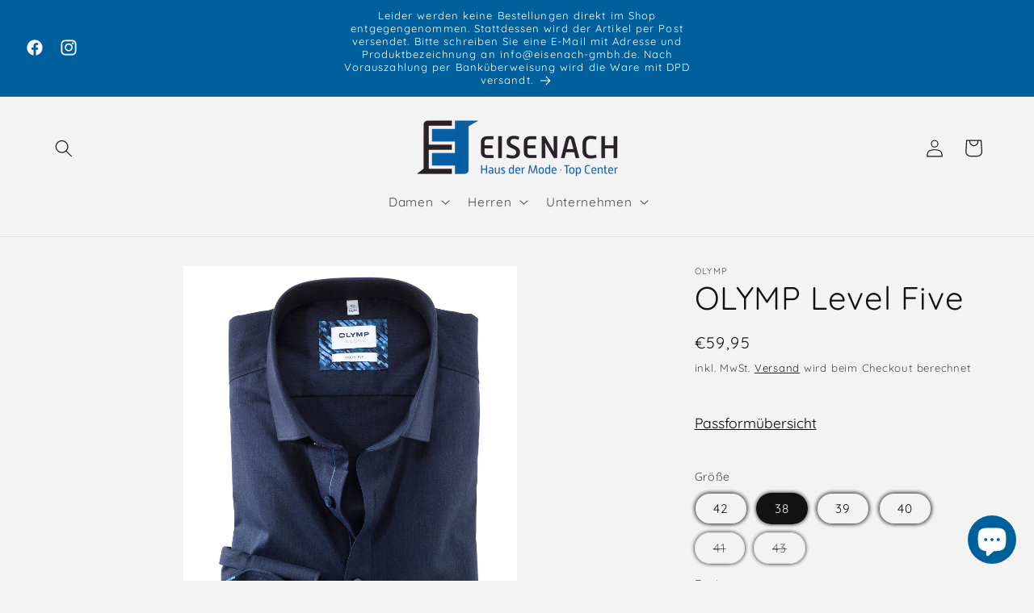

--- FILE ---
content_type: text/html; charset=utf-8
request_url: https://www.eisenachalsfeld.de/products/olymp-level-five-4
body_size: 30133
content:
<!doctype html>
<html class="no-js" lang="de">
  <head>
    <meta charset="utf-8">
    <meta http-equiv="X-UA-Compatible" content="IE=edge">
    <meta name="viewport" content="width=device-width,initial-scale=1">
    <meta name="theme-color" content="">
    <link rel="canonical" href="https://www.eisenachalsfeld.de/products/olymp-level-five-4"><link rel="icon" type="image/png" href="//www.eisenachalsfeld.de/cdn/shop/files/Eisenach_Logo_Kopie.png?crop=center&height=32&v=1698933159&width=32"><link rel="preconnect" href="https://fonts.shopifycdn.com" crossorigin><title>
      OLYMP Level Five
 &ndash; Eisenach Haus der Mode &amp; Top Center</title>

    
      <meta name="description" content="Als top-elegantes Businesshemd für den sportlich schlanken Mann begleitet dieses OLYMP Level Five durch den erfolgreichen Tag. Die hochwertige, feine Twill-Qualität zeigt einen edlen Changé-Effekt und ist damit auch anspruchsvollen Business-Anlässen problemlos gewachsen. Der körpernahen Body-Fit-Silhouette entsprechend">
    

    

<meta property="og:site_name" content="Eisenach Haus der Mode &amp; Top Center">
<meta property="og:url" content="https://www.eisenachalsfeld.de/products/olymp-level-five-4">
<meta property="og:title" content="OLYMP Level Five">
<meta property="og:type" content="product">
<meta property="og:description" content="Als top-elegantes Businesshemd für den sportlich schlanken Mann begleitet dieses OLYMP Level Five durch den erfolgreichen Tag. Die hochwertige, feine Twill-Qualität zeigt einen edlen Changé-Effekt und ist damit auch anspruchsvollen Business-Anlässen problemlos gewachsen. Der körpernahen Body-Fit-Silhouette entsprechend"><meta property="og:image" content="http://www.eisenachalsfeld.de/cdn/shop/products/62bf4c80ce772e0011a9d089.jpg?v=1665301035">
  <meta property="og:image:secure_url" content="https://www.eisenachalsfeld.de/cdn/shop/products/62bf4c80ce772e0011a9d089.jpg?v=1665301035">
  <meta property="og:image:width" content="1732">
  <meta property="og:image:height" content="2309"><meta property="og:price:amount" content="59,95">
  <meta property="og:price:currency" content="EUR"><meta name="twitter:card" content="summary_large_image">
<meta name="twitter:title" content="OLYMP Level Five">
<meta name="twitter:description" content="Als top-elegantes Businesshemd für den sportlich schlanken Mann begleitet dieses OLYMP Level Five durch den erfolgreichen Tag. Die hochwertige, feine Twill-Qualität zeigt einen edlen Changé-Effekt und ist damit auch anspruchsvollen Business-Anlässen problemlos gewachsen. Der körpernahen Body-Fit-Silhouette entsprechend">


    <script src="//www.eisenachalsfeld.de/cdn/shop/t/32/assets/constants.js?v=58251544750838685771699441713" defer="defer"></script>
    <script src="//www.eisenachalsfeld.de/cdn/shop/t/32/assets/pubsub.js?v=158357773527763999511699441713" defer="defer"></script>
    <script src="//www.eisenachalsfeld.de/cdn/shop/t/32/assets/global.js?v=40820548392383841591699441713" defer="defer"></script><script src="//www.eisenachalsfeld.de/cdn/shop/t/32/assets/animations.js?v=88693664871331136111699441712" defer="defer"></script><script>window.performance && window.performance.mark && window.performance.mark('shopify.content_for_header.start');</script><meta name="google-site-verification" content="k0-VdqjEO8fGEXdZjZKuxDBqrU36Yl-xkdRrtam5tNY">
<meta name="google-site-verification" content="dz5bev-UKd8miY-sAUn5Nv5l9FPZAIcV3XfxIws8X9I">
<meta name="google-site-verification" content="elFNCj034wbNlyJGFffqi2ZC7ZeSJmaOEsYpGdYY2fs">
<meta id="shopify-digital-wallet" name="shopify-digital-wallet" content="/54898622614/digital_wallets/dialog">
<link rel="alternate" type="application/json+oembed" href="https://www.eisenachalsfeld.de/products/olymp-level-five-4.oembed">
<script async="async" src="/checkouts/internal/preloads.js?locale=de-DE"></script>
<script id="shopify-features" type="application/json">{"accessToken":"36e313f16b6c2efb117f4c4a87f844fa","betas":["rich-media-storefront-analytics"],"domain":"www.eisenachalsfeld.de","predictiveSearch":true,"shopId":54898622614,"locale":"de"}</script>
<script>var Shopify = Shopify || {};
Shopify.shop = "eisenach-gmbh.myshopify.com";
Shopify.locale = "de";
Shopify.currency = {"active":"EUR","rate":"1.0"};
Shopify.country = "DE";
Shopify.theme = {"name":"Aktualisierte Kopie von Onlineshop 2.8","id":144666296587,"schema_name":"Dawn","schema_version":"12.0.0","theme_store_id":887,"role":"main"};
Shopify.theme.handle = "null";
Shopify.theme.style = {"id":null,"handle":null};
Shopify.cdnHost = "www.eisenachalsfeld.de/cdn";
Shopify.routes = Shopify.routes || {};
Shopify.routes.root = "/";</script>
<script type="module">!function(o){(o.Shopify=o.Shopify||{}).modules=!0}(window);</script>
<script>!function(o){function n(){var o=[];function n(){o.push(Array.prototype.slice.apply(arguments))}return n.q=o,n}var t=o.Shopify=o.Shopify||{};t.loadFeatures=n(),t.autoloadFeatures=n()}(window);</script>
<script id="shop-js-analytics" type="application/json">{"pageType":"product"}</script>
<script defer="defer" async type="module" src="//www.eisenachalsfeld.de/cdn/shopifycloud/shop-js/modules/v2/client.init-shop-cart-sync_e98Ab_XN.de.esm.js"></script>
<script defer="defer" async type="module" src="//www.eisenachalsfeld.de/cdn/shopifycloud/shop-js/modules/v2/chunk.common_Pcw9EP95.esm.js"></script>
<script defer="defer" async type="module" src="//www.eisenachalsfeld.de/cdn/shopifycloud/shop-js/modules/v2/chunk.modal_CzmY4ZhL.esm.js"></script>
<script type="module">
  await import("//www.eisenachalsfeld.de/cdn/shopifycloud/shop-js/modules/v2/client.init-shop-cart-sync_e98Ab_XN.de.esm.js");
await import("//www.eisenachalsfeld.de/cdn/shopifycloud/shop-js/modules/v2/chunk.common_Pcw9EP95.esm.js");
await import("//www.eisenachalsfeld.de/cdn/shopifycloud/shop-js/modules/v2/chunk.modal_CzmY4ZhL.esm.js");

  window.Shopify.SignInWithShop?.initShopCartSync?.({"fedCMEnabled":true,"windoidEnabled":true});

</script>
<script>(function() {
  var isLoaded = false;
  function asyncLoad() {
    if (isLoaded) return;
    isLoaded = true;
    var urls = ["https:\/\/cloudsearch-1f874.kxcdn.com\/shopify.js?srp=\/a\/search\u0026shop=eisenach-gmbh.myshopify.com","https:\/\/cdn.nfcube.com\/instafeed-318cf6971bcd5210d181bf270111be18.js?shop=eisenach-gmbh.myshopify.com"];
    for (var i = 0; i < urls.length; i++) {
      var s = document.createElement('script');
      s.type = 'text/javascript';
      s.async = true;
      s.src = urls[i];
      var x = document.getElementsByTagName('script')[0];
      x.parentNode.insertBefore(s, x);
    }
  };
  if(window.attachEvent) {
    window.attachEvent('onload', asyncLoad);
  } else {
    window.addEventListener('load', asyncLoad, false);
  }
})();</script>
<script id="__st">var __st={"a":54898622614,"offset":3600,"reqid":"4a041a05-1872-4f31-ade6-b08bcaedfd43-1769115091","pageurl":"www.eisenachalsfeld.de\/products\/olymp-level-five-4","u":"246bdd5882d6","p":"product","rtyp":"product","rid":8009364406539};</script>
<script>window.ShopifyPaypalV4VisibilityTracking = true;</script>
<script id="captcha-bootstrap">!function(){'use strict';const t='contact',e='account',n='new_comment',o=[[t,t],['blogs',n],['comments',n],[t,'customer']],c=[[e,'customer_login'],[e,'guest_login'],[e,'recover_customer_password'],[e,'create_customer']],r=t=>t.map((([t,e])=>`form[action*='/${t}']:not([data-nocaptcha='true']) input[name='form_type'][value='${e}']`)).join(','),a=t=>()=>t?[...document.querySelectorAll(t)].map((t=>t.form)):[];function s(){const t=[...o],e=r(t);return a(e)}const i='password',u='form_key',d=['recaptcha-v3-token','g-recaptcha-response','h-captcha-response',i],f=()=>{try{return window.sessionStorage}catch{return}},m='__shopify_v',_=t=>t.elements[u];function p(t,e,n=!1){try{const o=window.sessionStorage,c=JSON.parse(o.getItem(e)),{data:r}=function(t){const{data:e,action:n}=t;return t[m]||n?{data:e,action:n}:{data:t,action:n}}(c);for(const[e,n]of Object.entries(r))t.elements[e]&&(t.elements[e].value=n);n&&o.removeItem(e)}catch(o){console.error('form repopulation failed',{error:o})}}const l='form_type',E='cptcha';function T(t){t.dataset[E]=!0}const w=window,h=w.document,L='Shopify',v='ce_forms',y='captcha';let A=!1;((t,e)=>{const n=(g='f06e6c50-85a8-45c8-87d0-21a2b65856fe',I='https://cdn.shopify.com/shopifycloud/storefront-forms-hcaptcha/ce_storefront_forms_captcha_hcaptcha.v1.5.2.iife.js',D={infoText:'Durch hCaptcha geschützt',privacyText:'Datenschutz',termsText:'Allgemeine Geschäftsbedingungen'},(t,e,n)=>{const o=w[L][v],c=o.bindForm;if(c)return c(t,g,e,D).then(n);var r;o.q.push([[t,g,e,D],n]),r=I,A||(h.body.append(Object.assign(h.createElement('script'),{id:'captcha-provider',async:!0,src:r})),A=!0)});var g,I,D;w[L]=w[L]||{},w[L][v]=w[L][v]||{},w[L][v].q=[],w[L][y]=w[L][y]||{},w[L][y].protect=function(t,e){n(t,void 0,e),T(t)},Object.freeze(w[L][y]),function(t,e,n,w,h,L){const[v,y,A,g]=function(t,e,n){const i=e?o:[],u=t?c:[],d=[...i,...u],f=r(d),m=r(i),_=r(d.filter((([t,e])=>n.includes(e))));return[a(f),a(m),a(_),s()]}(w,h,L),I=t=>{const e=t.target;return e instanceof HTMLFormElement?e:e&&e.form},D=t=>v().includes(t);t.addEventListener('submit',(t=>{const e=I(t);if(!e)return;const n=D(e)&&!e.dataset.hcaptchaBound&&!e.dataset.recaptchaBound,o=_(e),c=g().includes(e)&&(!o||!o.value);(n||c)&&t.preventDefault(),c&&!n&&(function(t){try{if(!f())return;!function(t){const e=f();if(!e)return;const n=_(t);if(!n)return;const o=n.value;o&&e.removeItem(o)}(t);const e=Array.from(Array(32),(()=>Math.random().toString(36)[2])).join('');!function(t,e){_(t)||t.append(Object.assign(document.createElement('input'),{type:'hidden',name:u})),t.elements[u].value=e}(t,e),function(t,e){const n=f();if(!n)return;const o=[...t.querySelectorAll(`input[type='${i}']`)].map((({name:t})=>t)),c=[...d,...o],r={};for(const[a,s]of new FormData(t).entries())c.includes(a)||(r[a]=s);n.setItem(e,JSON.stringify({[m]:1,action:t.action,data:r}))}(t,e)}catch(e){console.error('failed to persist form',e)}}(e),e.submit())}));const S=(t,e)=>{t&&!t.dataset[E]&&(n(t,e.some((e=>e===t))),T(t))};for(const o of['focusin','change'])t.addEventListener(o,(t=>{const e=I(t);D(e)&&S(e,y())}));const B=e.get('form_key'),M=e.get(l),P=B&&M;t.addEventListener('DOMContentLoaded',(()=>{const t=y();if(P)for(const e of t)e.elements[l].value===M&&p(e,B);[...new Set([...A(),...v().filter((t=>'true'===t.dataset.shopifyCaptcha))])].forEach((e=>S(e,t)))}))}(h,new URLSearchParams(w.location.search),n,t,e,['guest_login'])})(!0,!0)}();</script>
<script integrity="sha256-4kQ18oKyAcykRKYeNunJcIwy7WH5gtpwJnB7kiuLZ1E=" data-source-attribution="shopify.loadfeatures" defer="defer" src="//www.eisenachalsfeld.de/cdn/shopifycloud/storefront/assets/storefront/load_feature-a0a9edcb.js" crossorigin="anonymous"></script>
<script data-source-attribution="shopify.dynamic_checkout.dynamic.init">var Shopify=Shopify||{};Shopify.PaymentButton=Shopify.PaymentButton||{isStorefrontPortableWallets:!0,init:function(){window.Shopify.PaymentButton.init=function(){};var t=document.createElement("script");t.src="https://www.eisenachalsfeld.de/cdn/shopifycloud/portable-wallets/latest/portable-wallets.de.js",t.type="module",document.head.appendChild(t)}};
</script>
<script data-source-attribution="shopify.dynamic_checkout.buyer_consent">
  function portableWalletsHideBuyerConsent(e){var t=document.getElementById("shopify-buyer-consent"),n=document.getElementById("shopify-subscription-policy-button");t&&n&&(t.classList.add("hidden"),t.setAttribute("aria-hidden","true"),n.removeEventListener("click",e))}function portableWalletsShowBuyerConsent(e){var t=document.getElementById("shopify-buyer-consent"),n=document.getElementById("shopify-subscription-policy-button");t&&n&&(t.classList.remove("hidden"),t.removeAttribute("aria-hidden"),n.addEventListener("click",e))}window.Shopify?.PaymentButton&&(window.Shopify.PaymentButton.hideBuyerConsent=portableWalletsHideBuyerConsent,window.Shopify.PaymentButton.showBuyerConsent=portableWalletsShowBuyerConsent);
</script>
<script data-source-attribution="shopify.dynamic_checkout.cart.bootstrap">document.addEventListener("DOMContentLoaded",(function(){function t(){return document.querySelector("shopify-accelerated-checkout-cart, shopify-accelerated-checkout")}if(t())Shopify.PaymentButton.init();else{new MutationObserver((function(e,n){t()&&(Shopify.PaymentButton.init(),n.disconnect())})).observe(document.body,{childList:!0,subtree:!0})}}));
</script>
<script id="sections-script" data-sections="header" defer="defer" src="//www.eisenachalsfeld.de/cdn/shop/t/32/compiled_assets/scripts.js?v=1208"></script>
<script>window.performance && window.performance.mark && window.performance.mark('shopify.content_for_header.end');</script>


    <style data-shopify>
      @font-face {
  font-family: Quicksand;
  font-weight: 400;
  font-style: normal;
  font-display: swap;
  src: url("//www.eisenachalsfeld.de/cdn/fonts/quicksand/quicksand_n4.bf8322a9d1da765aa396ad7b6eeb81930a6214de.woff2") format("woff2"),
       url("//www.eisenachalsfeld.de/cdn/fonts/quicksand/quicksand_n4.fa4cbd232d3483059e72b11f7239959a64c98426.woff") format("woff");
}

      @font-face {
  font-family: Quicksand;
  font-weight: 700;
  font-style: normal;
  font-display: swap;
  src: url("//www.eisenachalsfeld.de/cdn/fonts/quicksand/quicksand_n7.d375fe11182475f82f7bb6306a0a0e4018995610.woff2") format("woff2"),
       url("//www.eisenachalsfeld.de/cdn/fonts/quicksand/quicksand_n7.8ac2ae2fc4b90ef79aaa7aedb927d39f9f9aa3f4.woff") format("woff");
}

      
      
      @font-face {
  font-family: Quicksand;
  font-weight: 400;
  font-style: normal;
  font-display: swap;
  src: url("//www.eisenachalsfeld.de/cdn/fonts/quicksand/quicksand_n4.bf8322a9d1da765aa396ad7b6eeb81930a6214de.woff2") format("woff2"),
       url("//www.eisenachalsfeld.de/cdn/fonts/quicksand/quicksand_n4.fa4cbd232d3483059e72b11f7239959a64c98426.woff") format("woff");
}


      
        :root,
        .color-background-1 {
          --color-background: 243,243,243;
        
          --gradient-background: #f3f3f3;
        

        

        --color-foreground: 18,18,18;
        --color-background-contrast: 179,179,179;
        --color-shadow: 18,18,18;
        --color-button: 0,96,156;
        --color-button-text: 255,255,255;
        --color-secondary-button: 243,243,243;
        --color-secondary-button-text: 0,0,0;
        --color-link: 0,0,0;
        --color-badge-foreground: 18,18,18;
        --color-badge-background: 243,243,243;
        --color-badge-border: 18,18,18;
        --payment-terms-background-color: rgb(243 243 243);
      }
      
        
        .color-background-2 {
          --color-background: 0,96,156;
        
          --gradient-background: #00609c;
        

        

        --color-foreground: 18,18,18;
        --color-background-contrast: 0,18,29;
        --color-shadow: 243,243,243;
        --color-button: 0,96,156;
        --color-button-text: 243,243,243;
        --color-secondary-button: 0,96,156;
        --color-secondary-button-text: 0,0,0;
        --color-link: 0,0,0;
        --color-badge-foreground: 18,18,18;
        --color-badge-background: 0,96,156;
        --color-badge-border: 18,18,18;
        --payment-terms-background-color: rgb(0 96 156);
      }
      
        
        .color-inverse {
          --color-background: 18,18,18;
        
          --gradient-background: #121212;
        

        

        --color-foreground: 255,255,255;
        --color-background-contrast: 146,146,146;
        --color-shadow: 18,18,18;
        --color-button: 255,255,255;
        --color-button-text: 18,18,18;
        --color-secondary-button: 18,18,18;
        --color-secondary-button-text: 255,255,255;
        --color-link: 255,255,255;
        --color-badge-foreground: 255,255,255;
        --color-badge-background: 18,18,18;
        --color-badge-border: 255,255,255;
        --payment-terms-background-color: rgb(18 18 18);
      }
      
        
        .color-accent-1 {
          --color-background: 0,96,156;
        
          --gradient-background: #00609c;
        

        

        --color-foreground: 255,255,255;
        --color-background-contrast: 0,18,29;
        --color-shadow: 18,18,18;
        --color-button: 255,255,255;
        --color-button-text: 0,96,156;
        --color-secondary-button: 0,96,156;
        --color-secondary-button-text: 255,255,255;
        --color-link: 255,255,255;
        --color-badge-foreground: 255,255,255;
        --color-badge-background: 0,96,156;
        --color-badge-border: 255,255,255;
        --payment-terms-background-color: rgb(0 96 156);
      }
      
        
        .color-accent-2 {
          --color-background: 0,96,156;
        
          --gradient-background: #00609c;
        

        

        --color-foreground: 255,255,255;
        --color-background-contrast: 0,18,29;
        --color-shadow: 18,18,18;
        --color-button: 243,243,243;
        --color-button-text: 0,96,156;
        --color-secondary-button: 0,96,156;
        --color-secondary-button-text: 0,0,0;
        --color-link: 0,0,0;
        --color-badge-foreground: 255,255,255;
        --color-badge-background: 0,96,156;
        --color-badge-border: 255,255,255;
        --payment-terms-background-color: rgb(0 96 156);
      }
      

      body, .color-background-1, .color-background-2, .color-inverse, .color-accent-1, .color-accent-2 {
        color: rgba(var(--color-foreground), 0.75);
        background-color: rgb(var(--color-background));
      }

      :root {
        --font-body-family: Quicksand, sans-serif;
        --font-body-style: normal;
        --font-body-weight: 400;
        --font-body-weight-bold: 700;

        --font-heading-family: Quicksand, sans-serif;
        --font-heading-style: normal;
        --font-heading-weight: 400;

        --font-body-scale: 1.1;
        --font-heading-scale: 0.9090909090909091;

        --media-padding: px;
        --media-border-opacity: 0.05;
        --media-border-width: 0px;
        --media-radius: 0px;
        --media-shadow-opacity: 0.0;
        --media-shadow-horizontal-offset: 2px;
        --media-shadow-vertical-offset: 2px;
        --media-shadow-blur-radius: 0px;
        --media-shadow-visible: 0;

        --page-width: 120rem;
        --page-width-margin: 0rem;

        --product-card-image-padding: 0.0rem;
        --product-card-corner-radius: 0.0rem;
        --product-card-text-alignment: left;
        --product-card-border-width: 0.0rem;
        --product-card-border-opacity: 0.0;
        --product-card-shadow-opacity: 0.1;
        --product-card-shadow-visible: 1;
        --product-card-shadow-horizontal-offset: 0.0rem;
        --product-card-shadow-vertical-offset: 0.0rem;
        --product-card-shadow-blur-radius: 0.0rem;

        --collection-card-image-padding: 0.0rem;
        --collection-card-corner-radius: 0.0rem;
        --collection-card-text-alignment: left;
        --collection-card-border-width: 0.0rem;
        --collection-card-border-opacity: 0.0;
        --collection-card-shadow-opacity: 0.1;
        --collection-card-shadow-visible: 1;
        --collection-card-shadow-horizontal-offset: 0.0rem;
        --collection-card-shadow-vertical-offset: 0.0rem;
        --collection-card-shadow-blur-radius: 0.0rem;

        --blog-card-image-padding: 0.0rem;
        --blog-card-corner-radius: 0.0rem;
        --blog-card-text-alignment: left;
        --blog-card-border-width: 0.0rem;
        --blog-card-border-opacity: 0.0;
        --blog-card-shadow-opacity: 0.1;
        --blog-card-shadow-visible: 1;
        --blog-card-shadow-horizontal-offset: 0.0rem;
        --blog-card-shadow-vertical-offset: 0.0rem;
        --blog-card-shadow-blur-radius: 0.0rem;

        --badge-corner-radius: 4.0rem;

        --popup-border-width: 1px;
        --popup-border-opacity: 0.1;
        --popup-corner-radius: 0px;
        --popup-shadow-opacity: 1.0;
        --popup-shadow-horizontal-offset: 2px;
        --popup-shadow-vertical-offset: 2px;
        --popup-shadow-blur-radius: 5px;

        --drawer-border-width: 1px;
        --drawer-border-opacity: 0.1;
        --drawer-shadow-opacity: 1.0;
        --drawer-shadow-horizontal-offset: 2px;
        --drawer-shadow-vertical-offset: 2px;
        --drawer-shadow-blur-radius: 5px;

        --spacing-sections-desktop: 0px;
        --spacing-sections-mobile: 0px;

        --grid-desktop-vertical-spacing: 8px;
        --grid-desktop-horizontal-spacing: 8px;
        --grid-mobile-vertical-spacing: 4px;
        --grid-mobile-horizontal-spacing: 4px;

        --text-boxes-border-opacity: 0.0;
        --text-boxes-border-width: 0px;
        --text-boxes-radius: 0px;
        --text-boxes-shadow-opacity: 0.0;
        --text-boxes-shadow-visible: 0;
        --text-boxes-shadow-horizontal-offset: 0px;
        --text-boxes-shadow-vertical-offset: 0px;
        --text-boxes-shadow-blur-radius: 5px;

        --buttons-radius: 0px;
        --buttons-radius-outset: 0px;
        --buttons-border-width: 1px;
        --buttons-border-opacity: 1.0;
        --buttons-shadow-opacity: 1.0;
        --buttons-shadow-visible: 1;
        --buttons-shadow-horizontal-offset: 2px;
        --buttons-shadow-vertical-offset: 2px;
        --buttons-shadow-blur-radius: 5px;
        --buttons-border-offset: 0.3px;

        --inputs-radius: 0px;
        --inputs-border-width: 1px;
        --inputs-border-opacity: 0.55;
        --inputs-shadow-opacity: 0.45;
        --inputs-shadow-horizontal-offset: 2px;
        --inputs-margin-offset: 2px;
        --inputs-shadow-vertical-offset: 2px;
        --inputs-shadow-blur-radius: 5px;
        --inputs-radius-outset: 0px;

        --variant-pills-radius: 40px;
        --variant-pills-border-width: 1px;
        --variant-pills-border-opacity: 0.55;
        --variant-pills-shadow-opacity: 1.0;
        --variant-pills-shadow-horizontal-offset: 0px;
        --variant-pills-shadow-vertical-offset: 0px;
        --variant-pills-shadow-blur-radius: 5px;
      }

      *,
      *::before,
      *::after {
        box-sizing: inherit;
      }

      html {
        box-sizing: border-box;
        font-size: calc(var(--font-body-scale) * 62.5%);
        height: 100%;
      }

      body {
        display: grid;
        grid-template-rows: auto auto 1fr auto;
        grid-template-columns: 100%;
        min-height: 100%;
        margin: 0;
        font-size: 1.5rem;
        letter-spacing: 0.06rem;
        line-height: calc(1 + 0.8 / var(--font-body-scale));
        font-family: var(--font-body-family);
        font-style: var(--font-body-style);
        font-weight: var(--font-body-weight);
      }

      @media screen and (min-width: 750px) {
        body {
          font-size: 1.6rem;
        }
      }
    </style>

    <link href="//www.eisenachalsfeld.de/cdn/shop/t/32/assets/base.css?v=22615539281115885671699441712" rel="stylesheet" type="text/css" media="all" />
<link rel="preload" as="font" href="//www.eisenachalsfeld.de/cdn/fonts/quicksand/quicksand_n4.bf8322a9d1da765aa396ad7b6eeb81930a6214de.woff2" type="font/woff2" crossorigin><link rel="preload" as="font" href="//www.eisenachalsfeld.de/cdn/fonts/quicksand/quicksand_n4.bf8322a9d1da765aa396ad7b6eeb81930a6214de.woff2" type="font/woff2" crossorigin><link
        rel="stylesheet"
        href="//www.eisenachalsfeld.de/cdn/shop/t/32/assets/component-predictive-search.css?v=118923337488134913561699441713"
        media="print"
        onload="this.media='all'"
      ><script>
      document.documentElement.className = document.documentElement.className.replace('no-js', 'js');
      if (Shopify.designMode) {
        document.documentElement.classList.add('shopify-design-mode');
      }
    </script>
  <script src="https://cdn.shopify.com/extensions/e8878072-2f6b-4e89-8082-94b04320908d/inbox-1254/assets/inbox-chat-loader.js" type="text/javascript" defer="defer"></script>
<link href="https://monorail-edge.shopifysvc.com" rel="dns-prefetch">
<script>(function(){if ("sendBeacon" in navigator && "performance" in window) {try {var session_token_from_headers = performance.getEntriesByType('navigation')[0].serverTiming.find(x => x.name == '_s').description;} catch {var session_token_from_headers = undefined;}var session_cookie_matches = document.cookie.match(/_shopify_s=([^;]*)/);var session_token_from_cookie = session_cookie_matches && session_cookie_matches.length === 2 ? session_cookie_matches[1] : "";var session_token = session_token_from_headers || session_token_from_cookie || "";function handle_abandonment_event(e) {var entries = performance.getEntries().filter(function(entry) {return /monorail-edge.shopifysvc.com/.test(entry.name);});if (!window.abandonment_tracked && entries.length === 0) {window.abandonment_tracked = true;var currentMs = Date.now();var navigation_start = performance.timing.navigationStart;var payload = {shop_id: 54898622614,url: window.location.href,navigation_start,duration: currentMs - navigation_start,session_token,page_type: "product"};window.navigator.sendBeacon("https://monorail-edge.shopifysvc.com/v1/produce", JSON.stringify({schema_id: "online_store_buyer_site_abandonment/1.1",payload: payload,metadata: {event_created_at_ms: currentMs,event_sent_at_ms: currentMs}}));}}window.addEventListener('pagehide', handle_abandonment_event);}}());</script>
<script id="web-pixels-manager-setup">(function e(e,d,r,n,o){if(void 0===o&&(o={}),!Boolean(null===(a=null===(i=window.Shopify)||void 0===i?void 0:i.analytics)||void 0===a?void 0:a.replayQueue)){var i,a;window.Shopify=window.Shopify||{};var t=window.Shopify;t.analytics=t.analytics||{};var s=t.analytics;s.replayQueue=[],s.publish=function(e,d,r){return s.replayQueue.push([e,d,r]),!0};try{self.performance.mark("wpm:start")}catch(e){}var l=function(){var e={modern:/Edge?\/(1{2}[4-9]|1[2-9]\d|[2-9]\d{2}|\d{4,})\.\d+(\.\d+|)|Firefox\/(1{2}[4-9]|1[2-9]\d|[2-9]\d{2}|\d{4,})\.\d+(\.\d+|)|Chrom(ium|e)\/(9{2}|\d{3,})\.\d+(\.\d+|)|(Maci|X1{2}).+ Version\/(15\.\d+|(1[6-9]|[2-9]\d|\d{3,})\.\d+)([,.]\d+|)( \(\w+\)|)( Mobile\/\w+|) Safari\/|Chrome.+OPR\/(9{2}|\d{3,})\.\d+\.\d+|(CPU[ +]OS|iPhone[ +]OS|CPU[ +]iPhone|CPU IPhone OS|CPU iPad OS)[ +]+(15[._]\d+|(1[6-9]|[2-9]\d|\d{3,})[._]\d+)([._]\d+|)|Android:?[ /-](13[3-9]|1[4-9]\d|[2-9]\d{2}|\d{4,})(\.\d+|)(\.\d+|)|Android.+Firefox\/(13[5-9]|1[4-9]\d|[2-9]\d{2}|\d{4,})\.\d+(\.\d+|)|Android.+Chrom(ium|e)\/(13[3-9]|1[4-9]\d|[2-9]\d{2}|\d{4,})\.\d+(\.\d+|)|SamsungBrowser\/([2-9]\d|\d{3,})\.\d+/,legacy:/Edge?\/(1[6-9]|[2-9]\d|\d{3,})\.\d+(\.\d+|)|Firefox\/(5[4-9]|[6-9]\d|\d{3,})\.\d+(\.\d+|)|Chrom(ium|e)\/(5[1-9]|[6-9]\d|\d{3,})\.\d+(\.\d+|)([\d.]+$|.*Safari\/(?![\d.]+ Edge\/[\d.]+$))|(Maci|X1{2}).+ Version\/(10\.\d+|(1[1-9]|[2-9]\d|\d{3,})\.\d+)([,.]\d+|)( \(\w+\)|)( Mobile\/\w+|) Safari\/|Chrome.+OPR\/(3[89]|[4-9]\d|\d{3,})\.\d+\.\d+|(CPU[ +]OS|iPhone[ +]OS|CPU[ +]iPhone|CPU IPhone OS|CPU iPad OS)[ +]+(10[._]\d+|(1[1-9]|[2-9]\d|\d{3,})[._]\d+)([._]\d+|)|Android:?[ /-](13[3-9]|1[4-9]\d|[2-9]\d{2}|\d{4,})(\.\d+|)(\.\d+|)|Mobile Safari.+OPR\/([89]\d|\d{3,})\.\d+\.\d+|Android.+Firefox\/(13[5-9]|1[4-9]\d|[2-9]\d{2}|\d{4,})\.\d+(\.\d+|)|Android.+Chrom(ium|e)\/(13[3-9]|1[4-9]\d|[2-9]\d{2}|\d{4,})\.\d+(\.\d+|)|Android.+(UC? ?Browser|UCWEB|U3)[ /]?(15\.([5-9]|\d{2,})|(1[6-9]|[2-9]\d|\d{3,})\.\d+)\.\d+|SamsungBrowser\/(5\.\d+|([6-9]|\d{2,})\.\d+)|Android.+MQ{2}Browser\/(14(\.(9|\d{2,})|)|(1[5-9]|[2-9]\d|\d{3,})(\.\d+|))(\.\d+|)|K[Aa][Ii]OS\/(3\.\d+|([4-9]|\d{2,})\.\d+)(\.\d+|)/},d=e.modern,r=e.legacy,n=navigator.userAgent;return n.match(d)?"modern":n.match(r)?"legacy":"unknown"}(),u="modern"===l?"modern":"legacy",c=(null!=n?n:{modern:"",legacy:""})[u],f=function(e){return[e.baseUrl,"/wpm","/b",e.hashVersion,"modern"===e.buildTarget?"m":"l",".js"].join("")}({baseUrl:d,hashVersion:r,buildTarget:u}),m=function(e){var d=e.version,r=e.bundleTarget,n=e.surface,o=e.pageUrl,i=e.monorailEndpoint;return{emit:function(e){var a=e.status,t=e.errorMsg,s=(new Date).getTime(),l=JSON.stringify({metadata:{event_sent_at_ms:s},events:[{schema_id:"web_pixels_manager_load/3.1",payload:{version:d,bundle_target:r,page_url:o,status:a,surface:n,error_msg:t},metadata:{event_created_at_ms:s}}]});if(!i)return console&&console.warn&&console.warn("[Web Pixels Manager] No Monorail endpoint provided, skipping logging."),!1;try{return self.navigator.sendBeacon.bind(self.navigator)(i,l)}catch(e){}var u=new XMLHttpRequest;try{return u.open("POST",i,!0),u.setRequestHeader("Content-Type","text/plain"),u.send(l),!0}catch(e){return console&&console.warn&&console.warn("[Web Pixels Manager] Got an unhandled error while logging to Monorail."),!1}}}}({version:r,bundleTarget:l,surface:e.surface,pageUrl:self.location.href,monorailEndpoint:e.monorailEndpoint});try{o.browserTarget=l,function(e){var d=e.src,r=e.async,n=void 0===r||r,o=e.onload,i=e.onerror,a=e.sri,t=e.scriptDataAttributes,s=void 0===t?{}:t,l=document.createElement("script"),u=document.querySelector("head"),c=document.querySelector("body");if(l.async=n,l.src=d,a&&(l.integrity=a,l.crossOrigin="anonymous"),s)for(var f in s)if(Object.prototype.hasOwnProperty.call(s,f))try{l.dataset[f]=s[f]}catch(e){}if(o&&l.addEventListener("load",o),i&&l.addEventListener("error",i),u)u.appendChild(l);else{if(!c)throw new Error("Did not find a head or body element to append the script");c.appendChild(l)}}({src:f,async:!0,onload:function(){if(!function(){var e,d;return Boolean(null===(d=null===(e=window.Shopify)||void 0===e?void 0:e.analytics)||void 0===d?void 0:d.initialized)}()){var d=window.webPixelsManager.init(e)||void 0;if(d){var r=window.Shopify.analytics;r.replayQueue.forEach((function(e){var r=e[0],n=e[1],o=e[2];d.publishCustomEvent(r,n,o)})),r.replayQueue=[],r.publish=d.publishCustomEvent,r.visitor=d.visitor,r.initialized=!0}}},onerror:function(){return m.emit({status:"failed",errorMsg:"".concat(f," has failed to load")})},sri:function(e){var d=/^sha384-[A-Za-z0-9+/=]+$/;return"string"==typeof e&&d.test(e)}(c)?c:"",scriptDataAttributes:o}),m.emit({status:"loading"})}catch(e){m.emit({status:"failed",errorMsg:(null==e?void 0:e.message)||"Unknown error"})}}})({shopId: 54898622614,storefrontBaseUrl: "https://www.eisenachalsfeld.de",extensionsBaseUrl: "https://extensions.shopifycdn.com/cdn/shopifycloud/web-pixels-manager",monorailEndpoint: "https://monorail-edge.shopifysvc.com/unstable/produce_batch",surface: "storefront-renderer",enabledBetaFlags: ["2dca8a86"],webPixelsConfigList: [{"id":"385351947","configuration":"{\"pixel_id\":\"511923606403980\",\"pixel_type\":\"facebook_pixel\",\"metaapp_system_user_token\":\"-\"}","eventPayloadVersion":"v1","runtimeContext":"OPEN","scriptVersion":"ca16bc87fe92b6042fbaa3acc2fbdaa6","type":"APP","apiClientId":2329312,"privacyPurposes":["ANALYTICS","MARKETING","SALE_OF_DATA"],"dataSharingAdjustments":{"protectedCustomerApprovalScopes":["read_customer_address","read_customer_email","read_customer_name","read_customer_personal_data","read_customer_phone"]}},{"id":"shopify-app-pixel","configuration":"{}","eventPayloadVersion":"v1","runtimeContext":"STRICT","scriptVersion":"0450","apiClientId":"shopify-pixel","type":"APP","privacyPurposes":["ANALYTICS","MARKETING"]},{"id":"shopify-custom-pixel","eventPayloadVersion":"v1","runtimeContext":"LAX","scriptVersion":"0450","apiClientId":"shopify-pixel","type":"CUSTOM","privacyPurposes":["ANALYTICS","MARKETING"]}],isMerchantRequest: false,initData: {"shop":{"name":"Eisenach Haus der Mode \u0026 Top Center","paymentSettings":{"currencyCode":"EUR"},"myshopifyDomain":"eisenach-gmbh.myshopify.com","countryCode":"DE","storefrontUrl":"https:\/\/www.eisenachalsfeld.de"},"customer":null,"cart":null,"checkout":null,"productVariants":[{"price":{"amount":59.95,"currencyCode":"EUR"},"product":{"title":"OLYMP Level Five","vendor":"OLYMP","id":"8009364406539","untranslatedTitle":"OLYMP Level Five","url":"\/products\/olymp-level-five-4","type":""},"id":"43634994151691","image":{"src":"\/\/www.eisenachalsfeld.de\/cdn\/shop\/products\/62bf4c80ce772e0011a9d088.jpg?v=1665300747"},"sku":"100580796","title":"42 \/ marine","untranslatedTitle":"42 \/ marine"},{"price":{"amount":59.95,"currencyCode":"EUR"},"product":{"title":"OLYMP Level Five","vendor":"OLYMP","id":"8009364406539","untranslatedTitle":"OLYMP Level Five","url":"\/products\/olymp-level-five-4","type":""},"id":"43634996445451","image":{"src":"\/\/www.eisenachalsfeld.de\/cdn\/shop\/products\/62bf4c80ce772e0011a9d088.jpg?v=1665300747"},"sku":"100580796","title":"38 \/ marine","untranslatedTitle":"38 \/ marine"},{"price":{"amount":59.95,"currencyCode":"EUR"},"product":{"title":"OLYMP Level Five","vendor":"OLYMP","id":"8009364406539","untranslatedTitle":"OLYMP Level Five","url":"\/products\/olymp-level-five-4","type":""},"id":"43634996510987","image":{"src":"\/\/www.eisenachalsfeld.de\/cdn\/shop\/products\/62bf4c80ce772e0011a9d088.jpg?v=1665300747"},"sku":"100580796","title":"39 \/ marine","untranslatedTitle":"39 \/ marine"},{"price":{"amount":59.95,"currencyCode":"EUR"},"product":{"title":"OLYMP Level Five","vendor":"OLYMP","id":"8009364406539","untranslatedTitle":"OLYMP Level Five","url":"\/products\/olymp-level-five-4","type":""},"id":"43634996543755","image":{"src":"\/\/www.eisenachalsfeld.de\/cdn\/shop\/products\/62bf4c80ce772e0011a9d088.jpg?v=1665300747"},"sku":"100580796","title":"40 \/ marine","untranslatedTitle":"40 \/ marine"},{"price":{"amount":59.95,"currencyCode":"EUR"},"product":{"title":"OLYMP Level Five","vendor":"OLYMP","id":"8009364406539","untranslatedTitle":"OLYMP Level Five","url":"\/products\/olymp-level-five-4","type":""},"id":"43634996642059","image":{"src":"\/\/www.eisenachalsfeld.de\/cdn\/shop\/products\/62bf4c80ce772e0011a9d088.jpg?v=1665300747"},"sku":"100580796","title":"41 \/ marine","untranslatedTitle":"41 \/ marine"},{"price":{"amount":59.95,"currencyCode":"EUR"},"product":{"title":"OLYMP Level Five","vendor":"OLYMP","id":"8009364406539","untranslatedTitle":"OLYMP Level Five","url":"\/products\/olymp-level-five-4","type":""},"id":"43634996740363","image":{"src":"\/\/www.eisenachalsfeld.de\/cdn\/shop\/products\/62bf4c80ce772e0011a9d088.jpg?v=1665300747"},"sku":"100580796","title":"43 \/ marine","untranslatedTitle":"43 \/ marine"},{"price":{"amount":59.95,"currencyCode":"EUR"},"product":{"title":"OLYMP Level Five","vendor":"OLYMP","id":"8009364406539","untranslatedTitle":"OLYMP Level Five","url":"\/products\/olymp-level-five-4","type":""},"id":"43634996805899","image":{"src":"\/\/www.eisenachalsfeld.de\/cdn\/shop\/products\/62bf4c80ce772e0011a9d089.jpg?v=1665301035"},"sku":"100580797","title":"38 \/ braun","untranslatedTitle":"38 \/ braun"},{"price":{"amount":59.95,"currencyCode":"EUR"},"product":{"title":"OLYMP Level Five","vendor":"OLYMP","id":"8009364406539","untranslatedTitle":"OLYMP Level Five","url":"\/products\/olymp-level-five-4","type":""},"id":"43634997690635","image":{"src":"\/\/www.eisenachalsfeld.de\/cdn\/shop\/products\/62bf4c80ce772e0011a9d089.jpg?v=1665301035"},"sku":"100580797","title":"39 \/ braun","untranslatedTitle":"39 \/ braun"},{"price":{"amount":59.95,"currencyCode":"EUR"},"product":{"title":"OLYMP Level Five","vendor":"OLYMP","id":"8009364406539","untranslatedTitle":"OLYMP Level Five","url":"\/products\/olymp-level-five-4","type":""},"id":"43634997756171","image":{"src":"\/\/www.eisenachalsfeld.de\/cdn\/shop\/products\/62bf4c80ce772e0011a9d089.jpg?v=1665301035"},"sku":"100580797","title":"40 \/ braun","untranslatedTitle":"40 \/ braun"},{"price":{"amount":59.95,"currencyCode":"EUR"},"product":{"title":"OLYMP Level Five","vendor":"OLYMP","id":"8009364406539","untranslatedTitle":"OLYMP Level Five","url":"\/products\/olymp-level-five-4","type":""},"id":"43634997821707","image":{"src":"\/\/www.eisenachalsfeld.de\/cdn\/shop\/products\/62bf4c80ce772e0011a9d089.jpg?v=1665301035"},"sku":"100580797","title":"41 \/ braun","untranslatedTitle":"41 \/ braun"},{"price":{"amount":59.95,"currencyCode":"EUR"},"product":{"title":"OLYMP Level Five","vendor":"OLYMP","id":"8009364406539","untranslatedTitle":"OLYMP Level Five","url":"\/products\/olymp-level-five-4","type":""},"id":"43634997920011","image":{"src":"\/\/www.eisenachalsfeld.de\/cdn\/shop\/products\/62bf4c80ce772e0011a9d089.jpg?v=1665301035"},"sku":"100580797","title":"42 \/ braun","untranslatedTitle":"42 \/ braun"},{"price":{"amount":59.95,"currencyCode":"EUR"},"product":{"title":"OLYMP Level Five","vendor":"OLYMP","id":"8009364406539","untranslatedTitle":"OLYMP Level Five","url":"\/products\/olymp-level-five-4","type":""},"id":"43634997985547","image":{"src":"\/\/www.eisenachalsfeld.de\/cdn\/shop\/products\/62bf4c80ce772e0011a9d089.jpg?v=1665301035"},"sku":"100580797","title":"43 \/ braun","untranslatedTitle":"43 \/ braun"}],"purchasingCompany":null},},"https://www.eisenachalsfeld.de/cdn","fcfee988w5aeb613cpc8e4bc33m6693e112",{"modern":"","legacy":""},{"shopId":"54898622614","storefrontBaseUrl":"https:\/\/www.eisenachalsfeld.de","extensionBaseUrl":"https:\/\/extensions.shopifycdn.com\/cdn\/shopifycloud\/web-pixels-manager","surface":"storefront-renderer","enabledBetaFlags":"[\"2dca8a86\"]","isMerchantRequest":"false","hashVersion":"fcfee988w5aeb613cpc8e4bc33m6693e112","publish":"custom","events":"[[\"page_viewed\",{}],[\"product_viewed\",{\"productVariant\":{\"price\":{\"amount\":59.95,\"currencyCode\":\"EUR\"},\"product\":{\"title\":\"OLYMP Level Five\",\"vendor\":\"OLYMP\",\"id\":\"8009364406539\",\"untranslatedTitle\":\"OLYMP Level Five\",\"url\":\"\/products\/olymp-level-five-4\",\"type\":\"\"},\"id\":\"43634996445451\",\"image\":{\"src\":\"\/\/www.eisenachalsfeld.de\/cdn\/shop\/products\/62bf4c80ce772e0011a9d088.jpg?v=1665300747\"},\"sku\":\"100580796\",\"title\":\"38 \/ marine\",\"untranslatedTitle\":\"38 \/ marine\"}}]]"});</script><script>
  window.ShopifyAnalytics = window.ShopifyAnalytics || {};
  window.ShopifyAnalytics.meta = window.ShopifyAnalytics.meta || {};
  window.ShopifyAnalytics.meta.currency = 'EUR';
  var meta = {"product":{"id":8009364406539,"gid":"gid:\/\/shopify\/Product\/8009364406539","vendor":"OLYMP","type":"","handle":"olymp-level-five-4","variants":[{"id":43634994151691,"price":5995,"name":"OLYMP Level Five - 42 \/ marine","public_title":"42 \/ marine","sku":"100580796"},{"id":43634996445451,"price":5995,"name":"OLYMP Level Five - 38 \/ marine","public_title":"38 \/ marine","sku":"100580796"},{"id":43634996510987,"price":5995,"name":"OLYMP Level Five - 39 \/ marine","public_title":"39 \/ marine","sku":"100580796"},{"id":43634996543755,"price":5995,"name":"OLYMP Level Five - 40 \/ marine","public_title":"40 \/ marine","sku":"100580796"},{"id":43634996642059,"price":5995,"name":"OLYMP Level Five - 41 \/ marine","public_title":"41 \/ marine","sku":"100580796"},{"id":43634996740363,"price":5995,"name":"OLYMP Level Five - 43 \/ marine","public_title":"43 \/ marine","sku":"100580796"},{"id":43634996805899,"price":5995,"name":"OLYMP Level Five - 38 \/ braun","public_title":"38 \/ braun","sku":"100580797"},{"id":43634997690635,"price":5995,"name":"OLYMP Level Five - 39 \/ braun","public_title":"39 \/ braun","sku":"100580797"},{"id":43634997756171,"price":5995,"name":"OLYMP Level Five - 40 \/ braun","public_title":"40 \/ braun","sku":"100580797"},{"id":43634997821707,"price":5995,"name":"OLYMP Level Five - 41 \/ braun","public_title":"41 \/ braun","sku":"100580797"},{"id":43634997920011,"price":5995,"name":"OLYMP Level Five - 42 \/ braun","public_title":"42 \/ braun","sku":"100580797"},{"id":43634997985547,"price":5995,"name":"OLYMP Level Five - 43 \/ braun","public_title":"43 \/ braun","sku":"100580797"}],"remote":false},"page":{"pageType":"product","resourceType":"product","resourceId":8009364406539,"requestId":"4a041a05-1872-4f31-ade6-b08bcaedfd43-1769115091"}};
  for (var attr in meta) {
    window.ShopifyAnalytics.meta[attr] = meta[attr];
  }
</script>
<script class="analytics">
  (function () {
    var customDocumentWrite = function(content) {
      var jquery = null;

      if (window.jQuery) {
        jquery = window.jQuery;
      } else if (window.Checkout && window.Checkout.$) {
        jquery = window.Checkout.$;
      }

      if (jquery) {
        jquery('body').append(content);
      }
    };

    var hasLoggedConversion = function(token) {
      if (token) {
        return document.cookie.indexOf('loggedConversion=' + token) !== -1;
      }
      return false;
    }

    var setCookieIfConversion = function(token) {
      if (token) {
        var twoMonthsFromNow = new Date(Date.now());
        twoMonthsFromNow.setMonth(twoMonthsFromNow.getMonth() + 2);

        document.cookie = 'loggedConversion=' + token + '; expires=' + twoMonthsFromNow;
      }
    }

    var trekkie = window.ShopifyAnalytics.lib = window.trekkie = window.trekkie || [];
    if (trekkie.integrations) {
      return;
    }
    trekkie.methods = [
      'identify',
      'page',
      'ready',
      'track',
      'trackForm',
      'trackLink'
    ];
    trekkie.factory = function(method) {
      return function() {
        var args = Array.prototype.slice.call(arguments);
        args.unshift(method);
        trekkie.push(args);
        return trekkie;
      };
    };
    for (var i = 0; i < trekkie.methods.length; i++) {
      var key = trekkie.methods[i];
      trekkie[key] = trekkie.factory(key);
    }
    trekkie.load = function(config) {
      trekkie.config = config || {};
      trekkie.config.initialDocumentCookie = document.cookie;
      var first = document.getElementsByTagName('script')[0];
      var script = document.createElement('script');
      script.type = 'text/javascript';
      script.onerror = function(e) {
        var scriptFallback = document.createElement('script');
        scriptFallback.type = 'text/javascript';
        scriptFallback.onerror = function(error) {
                var Monorail = {
      produce: function produce(monorailDomain, schemaId, payload) {
        var currentMs = new Date().getTime();
        var event = {
          schema_id: schemaId,
          payload: payload,
          metadata: {
            event_created_at_ms: currentMs,
            event_sent_at_ms: currentMs
          }
        };
        return Monorail.sendRequest("https://" + monorailDomain + "/v1/produce", JSON.stringify(event));
      },
      sendRequest: function sendRequest(endpointUrl, payload) {
        // Try the sendBeacon API
        if (window && window.navigator && typeof window.navigator.sendBeacon === 'function' && typeof window.Blob === 'function' && !Monorail.isIos12()) {
          var blobData = new window.Blob([payload], {
            type: 'text/plain'
          });

          if (window.navigator.sendBeacon(endpointUrl, blobData)) {
            return true;
          } // sendBeacon was not successful

        } // XHR beacon

        var xhr = new XMLHttpRequest();

        try {
          xhr.open('POST', endpointUrl);
          xhr.setRequestHeader('Content-Type', 'text/plain');
          xhr.send(payload);
        } catch (e) {
          console.log(e);
        }

        return false;
      },
      isIos12: function isIos12() {
        return window.navigator.userAgent.lastIndexOf('iPhone; CPU iPhone OS 12_') !== -1 || window.navigator.userAgent.lastIndexOf('iPad; CPU OS 12_') !== -1;
      }
    };
    Monorail.produce('monorail-edge.shopifysvc.com',
      'trekkie_storefront_load_errors/1.1',
      {shop_id: 54898622614,
      theme_id: 144666296587,
      app_name: "storefront",
      context_url: window.location.href,
      source_url: "//www.eisenachalsfeld.de/cdn/s/trekkie.storefront.46a754ac07d08c656eb845cfbf513dd9a18d4ced.min.js"});

        };
        scriptFallback.async = true;
        scriptFallback.src = '//www.eisenachalsfeld.de/cdn/s/trekkie.storefront.46a754ac07d08c656eb845cfbf513dd9a18d4ced.min.js';
        first.parentNode.insertBefore(scriptFallback, first);
      };
      script.async = true;
      script.src = '//www.eisenachalsfeld.de/cdn/s/trekkie.storefront.46a754ac07d08c656eb845cfbf513dd9a18d4ced.min.js';
      first.parentNode.insertBefore(script, first);
    };
    trekkie.load(
      {"Trekkie":{"appName":"storefront","development":false,"defaultAttributes":{"shopId":54898622614,"isMerchantRequest":null,"themeId":144666296587,"themeCityHash":"1012685874529333721","contentLanguage":"de","currency":"EUR","eventMetadataId":"3490f314-8c5e-45a6-8621-7c12dadd3680"},"isServerSideCookieWritingEnabled":true,"monorailRegion":"shop_domain","enabledBetaFlags":["65f19447"]},"Session Attribution":{},"S2S":{"facebookCapiEnabled":true,"source":"trekkie-storefront-renderer","apiClientId":580111}}
    );

    var loaded = false;
    trekkie.ready(function() {
      if (loaded) return;
      loaded = true;

      window.ShopifyAnalytics.lib = window.trekkie;

      var originalDocumentWrite = document.write;
      document.write = customDocumentWrite;
      try { window.ShopifyAnalytics.merchantGoogleAnalytics.call(this); } catch(error) {};
      document.write = originalDocumentWrite;

      window.ShopifyAnalytics.lib.page(null,{"pageType":"product","resourceType":"product","resourceId":8009364406539,"requestId":"4a041a05-1872-4f31-ade6-b08bcaedfd43-1769115091","shopifyEmitted":true});

      var match = window.location.pathname.match(/checkouts\/(.+)\/(thank_you|post_purchase)/)
      var token = match? match[1]: undefined;
      if (!hasLoggedConversion(token)) {
        setCookieIfConversion(token);
        window.ShopifyAnalytics.lib.track("Viewed Product",{"currency":"EUR","variantId":43634994151691,"productId":8009364406539,"productGid":"gid:\/\/shopify\/Product\/8009364406539","name":"OLYMP Level Five - 42 \/ marine","price":"59.95","sku":"100580796","brand":"OLYMP","variant":"42 \/ marine","category":"","nonInteraction":true,"remote":false},undefined,undefined,{"shopifyEmitted":true});
      window.ShopifyAnalytics.lib.track("monorail:\/\/trekkie_storefront_viewed_product\/1.1",{"currency":"EUR","variantId":43634994151691,"productId":8009364406539,"productGid":"gid:\/\/shopify\/Product\/8009364406539","name":"OLYMP Level Five - 42 \/ marine","price":"59.95","sku":"100580796","brand":"OLYMP","variant":"42 \/ marine","category":"","nonInteraction":true,"remote":false,"referer":"https:\/\/www.eisenachalsfeld.de\/products\/olymp-level-five-4"});
      }
    });


        var eventsListenerScript = document.createElement('script');
        eventsListenerScript.async = true;
        eventsListenerScript.src = "//www.eisenachalsfeld.de/cdn/shopifycloud/storefront/assets/shop_events_listener-3da45d37.js";
        document.getElementsByTagName('head')[0].appendChild(eventsListenerScript);

})();</script>
  <script>
  if (!window.ga || (window.ga && typeof window.ga !== 'function')) {
    window.ga = function ga() {
      (window.ga.q = window.ga.q || []).push(arguments);
      if (window.Shopify && window.Shopify.analytics && typeof window.Shopify.analytics.publish === 'function') {
        window.Shopify.analytics.publish("ga_stub_called", {}, {sendTo: "google_osp_migration"});
      }
      console.error("Shopify's Google Analytics stub called with:", Array.from(arguments), "\nSee https://help.shopify.com/manual/promoting-marketing/pixels/pixel-migration#google for more information.");
    };
    if (window.Shopify && window.Shopify.analytics && typeof window.Shopify.analytics.publish === 'function') {
      window.Shopify.analytics.publish("ga_stub_initialized", {}, {sendTo: "google_osp_migration"});
    }
  }
</script>
<script
  defer
  src="https://www.eisenachalsfeld.de/cdn/shopifycloud/perf-kit/shopify-perf-kit-3.0.4.min.js"
  data-application="storefront-renderer"
  data-shop-id="54898622614"
  data-render-region="gcp-us-east1"
  data-page-type="product"
  data-theme-instance-id="144666296587"
  data-theme-name="Dawn"
  data-theme-version="12.0.0"
  data-monorail-region="shop_domain"
  data-resource-timing-sampling-rate="10"
  data-shs="true"
  data-shs-beacon="true"
  data-shs-export-with-fetch="true"
  data-shs-logs-sample-rate="1"
  data-shs-beacon-endpoint="https://www.eisenachalsfeld.de/api/collect"
></script>
</head>

  <body class="gradient animate--hover-3d-lift">
    <a class="skip-to-content-link button visually-hidden" href="#MainContent">
      Direkt zum Inhalt
    </a><!-- BEGIN sections: header-group -->
<div id="shopify-section-sections--18276208673035__announcement-bar" class="shopify-section shopify-section-group-header-group announcement-bar-section"><link href="//www.eisenachalsfeld.de/cdn/shop/t/32/assets/component-slideshow.css?v=107725913939919748051699441713" rel="stylesheet" type="text/css" media="all" />
<link href="//www.eisenachalsfeld.de/cdn/shop/t/32/assets/component-slider.css?v=142503135496229589681699441713" rel="stylesheet" type="text/css" media="all" />

  <link href="//www.eisenachalsfeld.de/cdn/shop/t/32/assets/component-list-social.css?v=35792976012981934991699441712" rel="stylesheet" type="text/css" media="all" />


<div
  class="utility-bar color-accent-2 gradient utility-bar--bottom-border"
  
>
  <div class="page-width utility-bar__grid utility-bar__grid--3-col">

<ul class="list-unstyled list-social" role="list"><li class="list-social__item">
      <a href="https://facebook.com/eisenachalsfeld" class="link list-social__link"><svg aria-hidden="true" focusable="false" class="icon icon-facebook" viewBox="0 0 20 20">
  <path fill="currentColor" d="M18 10.049C18 5.603 14.419 2 10 2c-4.419 0-8 3.603-8 8.049C2 14.067 4.925 17.396 8.75 18v-5.624H6.719v-2.328h2.03V8.275c0-2.017 1.195-3.132 3.023-3.132.874 0 1.79.158 1.79.158v1.98h-1.009c-.994 0-1.303.621-1.303 1.258v1.51h2.219l-.355 2.326H11.25V18c3.825-.604 6.75-3.933 6.75-7.951Z"/>
</svg>
<span class="visually-hidden">Facebook</span>
      </a>
    </li><li class="list-social__item">
      <a href="https://instagram.com/eisenachalsfeld" class="link list-social__link"><svg aria-hidden="true" focusable="false" class="icon icon-instagram" viewBox="0 0 20 20">
  <path fill="currentColor" fill-rule="evenodd" d="M13.23 3.492c-.84-.037-1.096-.046-3.23-.046-2.144 0-2.39.01-3.238.055-.776.027-1.195.164-1.487.273a2.43 2.43 0 0 0-.912.593 2.486 2.486 0 0 0-.602.922c-.11.282-.238.702-.274 1.486-.046.84-.046 1.095-.046 3.23 0 2.134.01 2.39.046 3.229.004.51.097 1.016.274 1.495.145.365.319.639.602.913.282.282.538.456.92.602.474.176.974.268 1.479.273.848.046 1.103.046 3.238.046 2.134 0 2.39-.01 3.23-.046.784-.036 1.203-.164 1.486-.273.374-.146.648-.329.921-.602.283-.283.447-.548.602-.922.177-.476.27-.979.274-1.486.037-.84.046-1.095.046-3.23 0-2.134-.01-2.39-.055-3.229-.027-.784-.164-1.204-.274-1.495a2.43 2.43 0 0 0-.593-.913 2.604 2.604 0 0 0-.92-.602c-.284-.11-.703-.237-1.488-.273ZM6.697 2.05c.857-.036 1.131-.045 3.302-.045 1.1-.014 2.202.001 3.302.045.664.014 1.321.14 1.943.374a3.968 3.968 0 0 1 1.414.922c.41.397.728.88.93 1.414.23.622.354 1.279.365 1.942C18 7.56 18 7.824 18 10.005c0 2.17-.01 2.444-.046 3.292-.036.858-.173 1.442-.374 1.943-.2.53-.474.976-.92 1.423a3.896 3.896 0 0 1-1.415.922c-.51.191-1.095.337-1.943.374-.857.036-1.122.045-3.302.045-2.171 0-2.445-.009-3.302-.055-.849-.027-1.432-.164-1.943-.364a4.152 4.152 0 0 1-1.414-.922 4.128 4.128 0 0 1-.93-1.423c-.183-.51-.329-1.085-.365-1.943C2.009 12.45 2 12.167 2 10.004c0-2.161 0-2.435.055-3.302.027-.848.164-1.432.365-1.942a4.44 4.44 0 0 1 .92-1.414 4.18 4.18 0 0 1 1.415-.93c.51-.183 1.094-.33 1.943-.366Zm.427 4.806a4.105 4.105 0 1 1 5.805 5.805 4.105 4.105 0 0 1-5.805-5.805Zm1.882 5.371a2.668 2.668 0 1 0 2.042-4.93 2.668 2.668 0 0 0-2.042 4.93Zm5.922-5.942a.958.958 0 1 1-1.355-1.355.958.958 0 0 1 1.355 1.355Z" clip-rule="evenodd"/>
</svg>
<span class="visually-hidden">Instagram</span>
      </a>
    </li></ul>
<div
        class="announcement-bar announcement-bar--one-announcement"
        role="region"
        aria-label="Ankündigung"
        
      ><a
              href="mailto:ute-eisenach@eisenach-gmbh.de"
              class="announcement-bar__link link link--text focus-inset animate-arrow"
            ><p class="announcement-bar__message h5">
            <span>Leider werden keine Bestellungen direkt im Shop entgegengenommen. Stattdessen wird der Artikel per Post versendet. Bitte schreiben Sie eine E-Mail mit Adresse und Produktbezeichnung an info@eisenach-gmbh.de. Nach Vorauszahlung per Banküberweisung wird die Ware mit DPD versandt.</span><svg
  viewBox="0 0 14 10"
  fill="none"
  aria-hidden="true"
  focusable="false"
  class="icon icon-arrow"
  xmlns="http://www.w3.org/2000/svg"
>
  <path fill-rule="evenodd" clip-rule="evenodd" d="M8.537.808a.5.5 0 01.817-.162l4 4a.5.5 0 010 .708l-4 4a.5.5 0 11-.708-.708L11.793 5.5H1a.5.5 0 010-1h10.793L8.646 1.354a.5.5 0 01-.109-.546z" fill="currentColor">
</svg>

</p></a></div><div class="localization-wrapper">
</div>
  </div>
</div>


</div><div id="shopify-section-sections--18276208673035__header" class="shopify-section shopify-section-group-header-group section-header"><link rel="stylesheet" href="//www.eisenachalsfeld.de/cdn/shop/t/32/assets/component-list-menu.css?v=151968516119678728991699441712" media="print" onload="this.media='all'">
<link rel="stylesheet" href="//www.eisenachalsfeld.de/cdn/shop/t/32/assets/component-search.css?v=165164710990765432851699441713" media="print" onload="this.media='all'">
<link rel="stylesheet" href="//www.eisenachalsfeld.de/cdn/shop/t/32/assets/component-menu-drawer.css?v=31331429079022630271699441713" media="print" onload="this.media='all'">
<link rel="stylesheet" href="//www.eisenachalsfeld.de/cdn/shop/t/32/assets/component-cart-notification.css?v=54116361853792938221699441712" media="print" onload="this.media='all'">
<link rel="stylesheet" href="//www.eisenachalsfeld.de/cdn/shop/t/32/assets/component-cart-items.css?v=145340746371385151771699441712" media="print" onload="this.media='all'"><link rel="stylesheet" href="//www.eisenachalsfeld.de/cdn/shop/t/32/assets/component-price.css?v=70172745017360139101699441713" media="print" onload="this.media='all'"><noscript><link href="//www.eisenachalsfeld.de/cdn/shop/t/32/assets/component-list-menu.css?v=151968516119678728991699441712" rel="stylesheet" type="text/css" media="all" /></noscript>
<noscript><link href="//www.eisenachalsfeld.de/cdn/shop/t/32/assets/component-search.css?v=165164710990765432851699441713" rel="stylesheet" type="text/css" media="all" /></noscript>
<noscript><link href="//www.eisenachalsfeld.de/cdn/shop/t/32/assets/component-menu-drawer.css?v=31331429079022630271699441713" rel="stylesheet" type="text/css" media="all" /></noscript>
<noscript><link href="//www.eisenachalsfeld.de/cdn/shop/t/32/assets/component-cart-notification.css?v=54116361853792938221699441712" rel="stylesheet" type="text/css" media="all" /></noscript>
<noscript><link href="//www.eisenachalsfeld.de/cdn/shop/t/32/assets/component-cart-items.css?v=145340746371385151771699441712" rel="stylesheet" type="text/css" media="all" /></noscript>

<style>
  header-drawer {
    justify-self: start;
    margin-left: -1.2rem;
  }@media screen and (min-width: 990px) {
      header-drawer {
        display: none;
      }
    }.menu-drawer-container {
    display: flex;
  }

  .list-menu {
    list-style: none;
    padding: 0;
    margin: 0;
  }

  .list-menu--inline {
    display: inline-flex;
    flex-wrap: wrap;
  }

  summary.list-menu__item {
    padding-right: 2.7rem;
  }

  .list-menu__item {
    display: flex;
    align-items: center;
    line-height: calc(1 + 0.3 / var(--font-body-scale));
  }

  .list-menu__item--link {
    text-decoration: none;
    padding-bottom: 1rem;
    padding-top: 1rem;
    line-height: calc(1 + 0.8 / var(--font-body-scale));
  }

  @media screen and (min-width: 750px) {
    .list-menu__item--link {
      padding-bottom: 0.5rem;
      padding-top: 0.5rem;
    }
  }
</style><style data-shopify>.header {
    padding: 10px 3rem 10px 3rem;
  }

  .section-header {
    position: sticky; /* This is for fixing a Safari z-index issue. PR #2147 */
    margin-bottom: 0px;
  }

  @media screen and (min-width: 750px) {
    .section-header {
      margin-bottom: 0px;
    }
  }

  @media screen and (min-width: 990px) {
    .header {
      padding-top: 20px;
      padding-bottom: 20px;
    }
  }</style><script src="//www.eisenachalsfeld.de/cdn/shop/t/32/assets/details-disclosure.js?v=13653116266235556501699441713" defer="defer"></script>
<script src="//www.eisenachalsfeld.de/cdn/shop/t/32/assets/details-modal.js?v=25581673532751508451699441713" defer="defer"></script>
<script src="//www.eisenachalsfeld.de/cdn/shop/t/32/assets/cart-notification.js?v=133508293167896966491699441712" defer="defer"></script>
<script src="//www.eisenachalsfeld.de/cdn/shop/t/32/assets/search-form.js?v=133129549252120666541699441713" defer="defer"></script><svg xmlns="http://www.w3.org/2000/svg" class="hidden">
  <symbol id="icon-search" viewbox="0 0 18 19" fill="none">
    <path fill-rule="evenodd" clip-rule="evenodd" d="M11.03 11.68A5.784 5.784 0 112.85 3.5a5.784 5.784 0 018.18 8.18zm.26 1.12a6.78 6.78 0 11.72-.7l5.4 5.4a.5.5 0 11-.71.7l-5.41-5.4z" fill="currentColor"/>
  </symbol>

  <symbol id="icon-reset" class="icon icon-close"  fill="none" viewBox="0 0 18 18" stroke="currentColor">
    <circle r="8.5" cy="9" cx="9" stroke-opacity="0.2"/>
    <path d="M6.82972 6.82915L1.17193 1.17097" stroke-linecap="round" stroke-linejoin="round" transform="translate(5 5)"/>
    <path d="M1.22896 6.88502L6.77288 1.11523" stroke-linecap="round" stroke-linejoin="round" transform="translate(5 5)"/>
  </symbol>

  <symbol id="icon-close" class="icon icon-close" fill="none" viewBox="0 0 18 17">
    <path d="M.865 15.978a.5.5 0 00.707.707l7.433-7.431 7.579 7.282a.501.501 0 00.846-.37.5.5 0 00-.153-.351L9.712 8.546l7.417-7.416a.5.5 0 10-.707-.708L8.991 7.853 1.413.573a.5.5 0 10-.693.72l7.563 7.268-7.418 7.417z" fill="currentColor">
  </symbol>
</svg><sticky-header data-sticky-type="on-scroll-up" class="header-wrapper color-background-1 gradient header-wrapper--border-bottom"><header class="header header--top-center header--mobile-center page-width header--has-menu header--has-social header--has-account">

<header-drawer data-breakpoint="tablet">
  <details id="Details-menu-drawer-container" class="menu-drawer-container">
    <summary
      class="header__icon header__icon--menu header__icon--summary link focus-inset"
      aria-label="Menü"
    >
      <span>
        <svg
  xmlns="http://www.w3.org/2000/svg"
  aria-hidden="true"
  focusable="false"
  class="icon icon-hamburger"
  fill="none"
  viewBox="0 0 18 16"
>
  <path d="M1 .5a.5.5 0 100 1h15.71a.5.5 0 000-1H1zM.5 8a.5.5 0 01.5-.5h15.71a.5.5 0 010 1H1A.5.5 0 01.5 8zm0 7a.5.5 0 01.5-.5h15.71a.5.5 0 010 1H1a.5.5 0 01-.5-.5z" fill="currentColor">
</svg>

        <svg
  xmlns="http://www.w3.org/2000/svg"
  aria-hidden="true"
  focusable="false"
  class="icon icon-close"
  fill="none"
  viewBox="0 0 18 17"
>
  <path d="M.865 15.978a.5.5 0 00.707.707l7.433-7.431 7.579 7.282a.501.501 0 00.846-.37.5.5 0 00-.153-.351L9.712 8.546l7.417-7.416a.5.5 0 10-.707-.708L8.991 7.853 1.413.573a.5.5 0 10-.693.72l7.563 7.268-7.418 7.417z" fill="currentColor">
</svg>

      </span>
    </summary>
    <div id="menu-drawer" class="gradient menu-drawer motion-reduce color-background-1">
      <div class="menu-drawer__inner-container">
        <div class="menu-drawer__navigation-container">
          <nav class="menu-drawer__navigation">
            <ul class="menu-drawer__menu has-submenu list-menu" role="list"><li><details id="Details-menu-drawer-menu-item-1">
                      <summary
                        id="HeaderDrawer-damen"
                        class="menu-drawer__menu-item list-menu__item link link--text focus-inset"
                      >
                        Damen
                        <svg
  viewBox="0 0 14 10"
  fill="none"
  aria-hidden="true"
  focusable="false"
  class="icon icon-arrow"
  xmlns="http://www.w3.org/2000/svg"
>
  <path fill-rule="evenodd" clip-rule="evenodd" d="M8.537.808a.5.5 0 01.817-.162l4 4a.5.5 0 010 .708l-4 4a.5.5 0 11-.708-.708L11.793 5.5H1a.5.5 0 010-1h10.793L8.646 1.354a.5.5 0 01-.109-.546z" fill="currentColor">
</svg>

                        <svg aria-hidden="true" focusable="false" class="icon icon-caret" viewBox="0 0 10 6">
  <path fill-rule="evenodd" clip-rule="evenodd" d="M9.354.646a.5.5 0 00-.708 0L5 4.293 1.354.646a.5.5 0 00-.708.708l4 4a.5.5 0 00.708 0l4-4a.5.5 0 000-.708z" fill="currentColor">
</svg>

                      </summary>
                      <div
                        id="link-damen"
                        class="menu-drawer__submenu has-submenu gradient motion-reduce"
                        tabindex="-1"
                      >
                        <div class="menu-drawer__inner-submenu">
                          <button class="menu-drawer__close-button link link--text focus-inset" aria-expanded="true">
                            <svg
  viewBox="0 0 14 10"
  fill="none"
  aria-hidden="true"
  focusable="false"
  class="icon icon-arrow"
  xmlns="http://www.w3.org/2000/svg"
>
  <path fill-rule="evenodd" clip-rule="evenodd" d="M8.537.808a.5.5 0 01.817-.162l4 4a.5.5 0 010 .708l-4 4a.5.5 0 11-.708-.708L11.793 5.5H1a.5.5 0 010-1h10.793L8.646 1.354a.5.5 0 01-.109-.546z" fill="currentColor">
</svg>

                            Damen
                          </button>
                          <ul class="menu-drawer__menu list-menu" role="list" tabindex="-1"><li><details id="Details-menu-drawer-damen-oberteile">
                                    <summary
                                      id="HeaderDrawer-damen-oberteile"
                                      class="menu-drawer__menu-item link link--text list-menu__item focus-inset"
                                    >
                                      Oberteile
                                      <svg
  viewBox="0 0 14 10"
  fill="none"
  aria-hidden="true"
  focusable="false"
  class="icon icon-arrow"
  xmlns="http://www.w3.org/2000/svg"
>
  <path fill-rule="evenodd" clip-rule="evenodd" d="M8.537.808a.5.5 0 01.817-.162l4 4a.5.5 0 010 .708l-4 4a.5.5 0 11-.708-.708L11.793 5.5H1a.5.5 0 010-1h10.793L8.646 1.354a.5.5 0 01-.109-.546z" fill="currentColor">
</svg>

                                      <svg aria-hidden="true" focusable="false" class="icon icon-caret" viewBox="0 0 10 6">
  <path fill-rule="evenodd" clip-rule="evenodd" d="M9.354.646a.5.5 0 00-.708 0L5 4.293 1.354.646a.5.5 0 00-.708.708l4 4a.5.5 0 00.708 0l4-4a.5.5 0 000-.708z" fill="currentColor">
</svg>

                                    </summary>
                                    <div
                                      id="childlink-oberteile"
                                      class="menu-drawer__submenu has-submenu gradient motion-reduce"
                                    >
                                      <button
                                        class="menu-drawer__close-button link link--text focus-inset"
                                        aria-expanded="true"
                                      >
                                        <svg
  viewBox="0 0 14 10"
  fill="none"
  aria-hidden="true"
  focusable="false"
  class="icon icon-arrow"
  xmlns="http://www.w3.org/2000/svg"
>
  <path fill-rule="evenodd" clip-rule="evenodd" d="M8.537.808a.5.5 0 01.817-.162l4 4a.5.5 0 010 .708l-4 4a.5.5 0 11-.708-.708L11.793 5.5H1a.5.5 0 010-1h10.793L8.646 1.354a.5.5 0 01-.109-.546z" fill="currentColor">
</svg>

                                        Oberteile
                                      </button>
                                      <ul
                                        class="menu-drawer__menu list-menu"
                                        role="list"
                                        tabindex="-1"
                                      ><li>
                                            <a
                                              id="HeaderDrawer-damen-oberteile-pullover"
                                              href="/collections/pullover-damen-1"
                                              class="menu-drawer__menu-item link link--text list-menu__item focus-inset"
                                              
                                            >
                                              Pullover
                                            </a>
                                          </li><li>
                                            <a
                                              id="HeaderDrawer-damen-oberteile-blusen"
                                              href="/collections/blusen-damen"
                                              class="menu-drawer__menu-item link link--text list-menu__item focus-inset"
                                              
                                            >
                                              Blusen
                                            </a>
                                          </li><li>
                                            <a
                                              id="HeaderDrawer-damen-oberteile-strickjacken"
                                              href="/collections/strickjacken-damen"
                                              class="menu-drawer__menu-item link link--text list-menu__item focus-inset"
                                              
                                            >
                                              Strickjacken
                                            </a>
                                          </li><li>
                                            <a
                                              id="HeaderDrawer-damen-oberteile-pullunder"
                                              href="/collections/pullunder-damen"
                                              class="menu-drawer__menu-item link link--text list-menu__item focus-inset"
                                              
                                            >
                                              Pullunder
                                            </a>
                                          </li><li>
                                            <a
                                              id="HeaderDrawer-damen-oberteile-blazer"
                                              href="/collections/blazer-damen"
                                              class="menu-drawer__menu-item link link--text list-menu__item focus-inset"
                                              
                                            >
                                              Blazer
                                            </a>
                                          </li><li>
                                            <a
                                              id="HeaderDrawer-damen-oberteile-sweatshirts"
                                              href="/collections/sweatshirts-damen"
                                              class="menu-drawer__menu-item link link--text list-menu__item focus-inset"
                                              
                                            >
                                              Sweatshirts
                                            </a>
                                          </li><li>
                                            <a
                                              id="HeaderDrawer-damen-oberteile-tops"
                                              href="/collections/t-shirts-tops-damen"
                                              class="menu-drawer__menu-item link link--text list-menu__item focus-inset"
                                              
                                            >
                                              Tops
                                            </a>
                                          </li><li>
                                            <a
                                              id="HeaderDrawer-damen-oberteile-t-shirts"
                                              href="/collections/t-shirts-damen"
                                              class="menu-drawer__menu-item link link--text list-menu__item focus-inset"
                                              
                                            >
                                              T-Shirts
                                            </a>
                                          </li><li>
                                            <a
                                              id="HeaderDrawer-damen-oberteile-polos"
                                              href="/collections/poloshirts-damen"
                                              class="menu-drawer__menu-item link link--text list-menu__item focus-inset"
                                              
                                            >
                                              Polos
                                            </a>
                                          </li></ul>
                                    </div>
                                  </details></li><li><details id="Details-menu-drawer-damen-hosen-jeans">
                                    <summary
                                      id="HeaderDrawer-damen-hosen-jeans"
                                      class="menu-drawer__menu-item link link--text list-menu__item focus-inset"
                                    >
                                      Hosen &amp; Jeans
                                      <svg
  viewBox="0 0 14 10"
  fill="none"
  aria-hidden="true"
  focusable="false"
  class="icon icon-arrow"
  xmlns="http://www.w3.org/2000/svg"
>
  <path fill-rule="evenodd" clip-rule="evenodd" d="M8.537.808a.5.5 0 01.817-.162l4 4a.5.5 0 010 .708l-4 4a.5.5 0 11-.708-.708L11.793 5.5H1a.5.5 0 010-1h10.793L8.646 1.354a.5.5 0 01-.109-.546z" fill="currentColor">
</svg>

                                      <svg aria-hidden="true" focusable="false" class="icon icon-caret" viewBox="0 0 10 6">
  <path fill-rule="evenodd" clip-rule="evenodd" d="M9.354.646a.5.5 0 00-.708 0L5 4.293 1.354.646a.5.5 0 00-.708.708l4 4a.5.5 0 00.708 0l4-4a.5.5 0 000-.708z" fill="currentColor">
</svg>

                                    </summary>
                                    <div
                                      id="childlink-hosen-jeans"
                                      class="menu-drawer__submenu has-submenu gradient motion-reduce"
                                    >
                                      <button
                                        class="menu-drawer__close-button link link--text focus-inset"
                                        aria-expanded="true"
                                      >
                                        <svg
  viewBox="0 0 14 10"
  fill="none"
  aria-hidden="true"
  focusable="false"
  class="icon icon-arrow"
  xmlns="http://www.w3.org/2000/svg"
>
  <path fill-rule="evenodd" clip-rule="evenodd" d="M8.537.808a.5.5 0 01.817-.162l4 4a.5.5 0 010 .708l-4 4a.5.5 0 11-.708-.708L11.793 5.5H1a.5.5 0 010-1h10.793L8.646 1.354a.5.5 0 01-.109-.546z" fill="currentColor">
</svg>

                                        Hosen &amp; Jeans
                                      </button>
                                      <ul
                                        class="menu-drawer__menu list-menu"
                                        role="list"
                                        tabindex="-1"
                                      ><li>
                                            <a
                                              id="HeaderDrawer-damen-hosen-jeans-hosen-jeans"
                                              href="/collections/hosen-jeans-damen"
                                              class="menu-drawer__menu-item link link--text list-menu__item focus-inset"
                                              
                                            >
                                              Hosen &amp; Jeans
                                            </a>
                                          </li><li>
                                            <a
                                              id="HeaderDrawer-damen-hosen-jeans-jeans"
                                              href="/collections/jeans-damen"
                                              class="menu-drawer__menu-item link link--text list-menu__item focus-inset"
                                              
                                            >
                                              Jeans
                                            </a>
                                          </li><li>
                                            <a
                                              id="HeaderDrawer-damen-hosen-jeans-hosen"
                                              href="/collections/hosen-damen"
                                              class="menu-drawer__menu-item link link--text list-menu__item focus-inset"
                                              
                                            >
                                              Hosen
                                            </a>
                                          </li><li>
                                            <a
                                              id="HeaderDrawer-damen-hosen-jeans-rocke"
                                              href="/collections/rocke-damen"
                                              class="menu-drawer__menu-item link link--text list-menu__item focus-inset"
                                              
                                            >
                                              Röcke
                                            </a>
                                          </li><li>
                                            <a
                                              id="HeaderDrawer-damen-hosen-jeans-shorts"
                                              href="/collections/shorts-damen"
                                              class="menu-drawer__menu-item link link--text list-menu__item focus-inset"
                                              
                                            >
                                              Shorts
                                            </a>
                                          </li></ul>
                                    </div>
                                  </details></li><li><a
                                    id="HeaderDrawer-damen-anlasskleidung"
                                    href="/collections/anlass"
                                    class="menu-drawer__menu-item link link--text list-menu__item focus-inset"
                                    
                                  >
                                    Anlasskleidung
                                  </a></li><li><details id="Details-menu-drawer-damen-jacken-mantel">
                                    <summary
                                      id="HeaderDrawer-damen-jacken-mantel"
                                      class="menu-drawer__menu-item link link--text list-menu__item focus-inset"
                                    >
                                      Jacken &amp; Mäntel
                                      <svg
  viewBox="0 0 14 10"
  fill="none"
  aria-hidden="true"
  focusable="false"
  class="icon icon-arrow"
  xmlns="http://www.w3.org/2000/svg"
>
  <path fill-rule="evenodd" clip-rule="evenodd" d="M8.537.808a.5.5 0 01.817-.162l4 4a.5.5 0 010 .708l-4 4a.5.5 0 11-.708-.708L11.793 5.5H1a.5.5 0 010-1h10.793L8.646 1.354a.5.5 0 01-.109-.546z" fill="currentColor">
</svg>

                                      <svg aria-hidden="true" focusable="false" class="icon icon-caret" viewBox="0 0 10 6">
  <path fill-rule="evenodd" clip-rule="evenodd" d="M9.354.646a.5.5 0 00-.708 0L5 4.293 1.354.646a.5.5 0 00-.708.708l4 4a.5.5 0 00.708 0l4-4a.5.5 0 000-.708z" fill="currentColor">
</svg>

                                    </summary>
                                    <div
                                      id="childlink-jacken-mantel"
                                      class="menu-drawer__submenu has-submenu gradient motion-reduce"
                                    >
                                      <button
                                        class="menu-drawer__close-button link link--text focus-inset"
                                        aria-expanded="true"
                                      >
                                        <svg
  viewBox="0 0 14 10"
  fill="none"
  aria-hidden="true"
  focusable="false"
  class="icon icon-arrow"
  xmlns="http://www.w3.org/2000/svg"
>
  <path fill-rule="evenodd" clip-rule="evenodd" d="M8.537.808a.5.5 0 01.817-.162l4 4a.5.5 0 010 .708l-4 4a.5.5 0 11-.708-.708L11.793 5.5H1a.5.5 0 010-1h10.793L8.646 1.354a.5.5 0 01-.109-.546z" fill="currentColor">
</svg>

                                        Jacken &amp; Mäntel
                                      </button>
                                      <ul
                                        class="menu-drawer__menu list-menu"
                                        role="list"
                                        tabindex="-1"
                                      ><li>
                                            <a
                                              id="HeaderDrawer-damen-jacken-mantel-jacken-mantel"
                                              href="/collections/jacken-mantel-damen"
                                              class="menu-drawer__menu-item link link--text list-menu__item focus-inset"
                                              
                                            >
                                              Jacken &amp; Mäntel
                                            </a>
                                          </li><li>
                                            <a
                                              id="HeaderDrawer-damen-jacken-mantel-jacken"
                                              href="/collections/jacken-damen"
                                              class="menu-drawer__menu-item link link--text list-menu__item focus-inset"
                                              
                                            >
                                              Jacken
                                            </a>
                                          </li><li>
                                            <a
                                              id="HeaderDrawer-damen-jacken-mantel-mantel"
                                              href="/collections/mantel-damen"
                                              class="menu-drawer__menu-item link link--text list-menu__item focus-inset"
                                              
                                            >
                                              Mäntel
                                            </a>
                                          </li><li>
                                            <a
                                              id="HeaderDrawer-damen-jacken-mantel-westen"
                                              href="/collections/westen-damen"
                                              class="menu-drawer__menu-item link link--text list-menu__item focus-inset"
                                              
                                            >
                                              Westen
                                            </a>
                                          </li></ul>
                                    </div>
                                  </details></li><li><a
                                    id="HeaderDrawer-damen-kleider"
                                    href="/collections/kleider-damen"
                                    class="menu-drawer__menu-item link link--text list-menu__item focus-inset"
                                    
                                  >
                                    Kleider
                                  </a></li><li><details id="Details-menu-drawer-damen-accessoires">
                                    <summary
                                      id="HeaderDrawer-damen-accessoires"
                                      class="menu-drawer__menu-item link link--text list-menu__item focus-inset"
                                    >
                                      Accessoires
                                      <svg
  viewBox="0 0 14 10"
  fill="none"
  aria-hidden="true"
  focusable="false"
  class="icon icon-arrow"
  xmlns="http://www.w3.org/2000/svg"
>
  <path fill-rule="evenodd" clip-rule="evenodd" d="M8.537.808a.5.5 0 01.817-.162l4 4a.5.5 0 010 .708l-4 4a.5.5 0 11-.708-.708L11.793 5.5H1a.5.5 0 010-1h10.793L8.646 1.354a.5.5 0 01-.109-.546z" fill="currentColor">
</svg>

                                      <svg aria-hidden="true" focusable="false" class="icon icon-caret" viewBox="0 0 10 6">
  <path fill-rule="evenodd" clip-rule="evenodd" d="M9.354.646a.5.5 0 00-.708 0L5 4.293 1.354.646a.5.5 0 00-.708.708l4 4a.5.5 0 00.708 0l4-4a.5.5 0 000-.708z" fill="currentColor">
</svg>

                                    </summary>
                                    <div
                                      id="childlink-accessoires"
                                      class="menu-drawer__submenu has-submenu gradient motion-reduce"
                                    >
                                      <button
                                        class="menu-drawer__close-button link link--text focus-inset"
                                        aria-expanded="true"
                                      >
                                        <svg
  viewBox="0 0 14 10"
  fill="none"
  aria-hidden="true"
  focusable="false"
  class="icon icon-arrow"
  xmlns="http://www.w3.org/2000/svg"
>
  <path fill-rule="evenodd" clip-rule="evenodd" d="M8.537.808a.5.5 0 01.817-.162l4 4a.5.5 0 010 .708l-4 4a.5.5 0 11-.708-.708L11.793 5.5H1a.5.5 0 010-1h10.793L8.646 1.354a.5.5 0 01-.109-.546z" fill="currentColor">
</svg>

                                        Accessoires
                                      </button>
                                      <ul
                                        class="menu-drawer__menu list-menu"
                                        role="list"
                                        tabindex="-1"
                                      ><li>
                                            <a
                                              id="HeaderDrawer-damen-accessoires-gurtel"
                                              href="/collections/gurtel-damen"
                                              class="menu-drawer__menu-item link link--text list-menu__item focus-inset"
                                              
                                            >
                                              Gürtel
                                            </a>
                                          </li><li>
                                            <a
                                              id="HeaderDrawer-damen-accessoires-schals"
                                              href="/collections/schals-damen"
                                              class="menu-drawer__menu-item link link--text list-menu__item focus-inset"
                                              
                                            >
                                              Schals
                                            </a>
                                          </li><li>
                                            <a
                                              id="HeaderDrawer-damen-accessoires-socken"
                                              href="/collections/socken-damen"
                                              class="menu-drawer__menu-item link link--text list-menu__item focus-inset"
                                              
                                            >
                                              Socken
                                            </a>
                                          </li></ul>
                                    </div>
                                  </details></li><li><details id="Details-menu-drawer-damen-marken">
                                    <summary
                                      id="HeaderDrawer-damen-marken"
                                      class="menu-drawer__menu-item link link--text list-menu__item focus-inset"
                                    >
                                      Marken
                                      <svg
  viewBox="0 0 14 10"
  fill="none"
  aria-hidden="true"
  focusable="false"
  class="icon icon-arrow"
  xmlns="http://www.w3.org/2000/svg"
>
  <path fill-rule="evenodd" clip-rule="evenodd" d="M8.537.808a.5.5 0 01.817-.162l4 4a.5.5 0 010 .708l-4 4a.5.5 0 11-.708-.708L11.793 5.5H1a.5.5 0 010-1h10.793L8.646 1.354a.5.5 0 01-.109-.546z" fill="currentColor">
</svg>

                                      <svg aria-hidden="true" focusable="false" class="icon icon-caret" viewBox="0 0 10 6">
  <path fill-rule="evenodd" clip-rule="evenodd" d="M9.354.646a.5.5 0 00-.708 0L5 4.293 1.354.646a.5.5 0 00-.708.708l4 4a.5.5 0 00.708 0l4-4a.5.5 0 000-.708z" fill="currentColor">
</svg>

                                    </summary>
                                    <div
                                      id="childlink-marken"
                                      class="menu-drawer__submenu has-submenu gradient motion-reduce"
                                    >
                                      <button
                                        class="menu-drawer__close-button link link--text focus-inset"
                                        aria-expanded="true"
                                      >
                                        <svg
  viewBox="0 0 14 10"
  fill="none"
  aria-hidden="true"
  focusable="false"
  class="icon icon-arrow"
  xmlns="http://www.w3.org/2000/svg"
>
  <path fill-rule="evenodd" clip-rule="evenodd" d="M8.537.808a.5.5 0 01.817-.162l4 4a.5.5 0 010 .708l-4 4a.5.5 0 11-.708-.708L11.793 5.5H1a.5.5 0 010-1h10.793L8.646 1.354a.5.5 0 01-.109-.546z" fill="currentColor">
</svg>

                                        Marken
                                      </button>
                                      <ul
                                        class="menu-drawer__menu list-menu"
                                        role="list"
                                        tabindex="-1"
                                      ><li>
                                            <a
                                              id="HeaderDrawer-damen-marken-barbara-lebek"
                                              href="/collections/barbara-lebeck"
                                              class="menu-drawer__menu-item link link--text list-menu__item focus-inset"
                                              
                                            >
                                              Barbara Lebek
                                            </a>
                                          </li><li>
                                            <a
                                              id="HeaderDrawer-damen-marken-buena-vista-jeans"
                                              href="/pages/buena-vista"
                                              class="menu-drawer__menu-item link link--text list-menu__item focus-inset"
                                              
                                            >
                                              Buena Vista Jeans
                                            </a>
                                          </li><li>
                                            <a
                                              id="HeaderDrawer-damen-marken-burlington"
                                              href="/collections/burlington-damen"
                                              class="menu-drawer__menu-item link link--text list-menu__item focus-inset"
                                              
                                            >
                                              Burlington
                                            </a>
                                          </li><li>
                                            <a
                                              id="HeaderDrawer-damen-marken-brax"
                                              href="/collections/brax"
                                              class="menu-drawer__menu-item link link--text list-menu__item focus-inset"
                                              
                                            >
                                              BRAX
                                            </a>
                                          </li><li>
                                            <a
                                              id="HeaderDrawer-damen-marken-cecil"
                                              href="/collections/cecil"
                                              class="menu-drawer__menu-item link link--text list-menu__item focus-inset"
                                              
                                            >
                                              CECIL
                                            </a>
                                          </li><li>
                                            <a
                                              id="HeaderDrawer-damen-marken-elbsand"
                                              href="/pages/elbsand"
                                              class="menu-drawer__menu-item link link--text list-menu__item focus-inset"
                                              
                                            >
                                              Elbsand
                                            </a>
                                          </li><li>
                                            <a
                                              id="HeaderDrawer-damen-marken-fuchs-schmitt"
                                              href="/collections/fuchs-schmitt"
                                              class="menu-drawer__menu-item link link--text list-menu__item focus-inset"
                                              
                                            >
                                              Fuchs Schmitt
                                            </a>
                                          </li><li>
                                            <a
                                              id="HeaderDrawer-damen-marken-fox-s"
                                              href="/pages/fox-s"
                                              class="menu-drawer__menu-item link link--text list-menu__item focus-inset"
                                              
                                            >
                                              Fox´s
                                            </a>
                                          </li><li>
                                            <a
                                              id="HeaderDrawer-damen-marken-hailys"
                                              href="/collections/hailys"
                                              class="menu-drawer__menu-item link link--text list-menu__item focus-inset"
                                              
                                            >
                                              HAILYS
                                            </a>
                                          </li><li>
                                            <a
                                              id="HeaderDrawer-damen-marken-kj-brand"
                                              href="/pages/kj-brand"
                                              class="menu-drawer__menu-item link link--text list-menu__item focus-inset"
                                              
                                            >
                                              Kj Brand
                                            </a>
                                          </li><li>
                                            <a
                                              id="HeaderDrawer-damen-marken-mac"
                                              href="/collections/mac"
                                              class="menu-drawer__menu-item link link--text list-menu__item focus-inset"
                                              
                                            >
                                              MAC
                                            </a>
                                          </li><li>
                                            <a
                                              id="HeaderDrawer-damen-marken-milano"
                                              href="/collections/milano"
                                              class="menu-drawer__menu-item link link--text list-menu__item focus-inset"
                                              
                                            >
                                              Milano
                                            </a>
                                          </li><li>
                                            <a
                                              id="HeaderDrawer-damen-marken-monari"
                                              href="/collections/monari"
                                              class="menu-drawer__menu-item link link--text list-menu__item focus-inset"
                                              
                                            >
                                              Monari
                                            </a>
                                          </li><li>
                                            <a
                                              id="HeaderDrawer-damen-marken-only"
                                              href="/collections/only"
                                              class="menu-drawer__menu-item link link--text list-menu__item focus-inset"
                                              
                                            >
                                              ONLY
                                            </a>
                                          </li><li>
                                            <a
                                              id="HeaderDrawer-damen-marken-opus"
                                              href="/collections/opus"
                                              class="menu-drawer__menu-item link link--text list-menu__item focus-inset"
                                              
                                            >
                                              OPUS
                                            </a>
                                          </li><li>
                                            <a
                                              id="HeaderDrawer-damen-marken-oui"
                                              href="/pages/oui"
                                              class="menu-drawer__menu-item link link--text list-menu__item focus-inset"
                                              
                                            >
                                              Oui
                                            </a>
                                          </li><li>
                                            <a
                                              id="HeaderDrawer-damen-marken-rabe"
                                              href="/collections/rabe"
                                              class="menu-drawer__menu-item link link--text list-menu__item focus-inset"
                                              
                                            >
                                              RABE
                                            </a>
                                          </li><li>
                                            <a
                                              id="HeaderDrawer-damen-marken-smith-soul"
                                              href="/collections/smith-soul"
                                              class="menu-drawer__menu-item link link--text list-menu__item focus-inset"
                                              
                                            >
                                              Smith &amp; Soul
                                            </a>
                                          </li><li>
                                            <a
                                              id="HeaderDrawer-damen-marken-soyaconcept"
                                              href="/collections/soyaconcept"
                                              class="menu-drawer__menu-item link link--text list-menu__item focus-inset"
                                              
                                            >
                                              Soyaconcept
                                            </a>
                                          </li><li>
                                            <a
                                              id="HeaderDrawer-damen-marken-swing"
                                              href="/collections/swing"
                                              class="menu-drawer__menu-item link link--text list-menu__item focus-inset"
                                              
                                            >
                                              Swing
                                            </a>
                                          </li><li>
                                            <a
                                              id="HeaderDrawer-damen-marken-taifun"
                                              href="/collections/taifun"
                                              class="menu-drawer__menu-item link link--text list-menu__item focus-inset"
                                              
                                            >
                                              TAIFUN
                                            </a>
                                          </li><li>
                                            <a
                                              id="HeaderDrawer-damen-marken-vanzetti"
                                              href="/collections/vanzetti"
                                              class="menu-drawer__menu-item link link--text list-menu__item focus-inset"
                                              
                                            >
                                              Vanzetti
                                            </a>
                                          </li></ul>
                                    </div>
                                  </details></li></ul>
                        </div>
                      </div>
                    </details></li><li><details id="Details-menu-drawer-menu-item-2">
                      <summary
                        id="HeaderDrawer-herren"
                        class="menu-drawer__menu-item list-menu__item link link--text focus-inset"
                      >
                        Herren
                        <svg
  viewBox="0 0 14 10"
  fill="none"
  aria-hidden="true"
  focusable="false"
  class="icon icon-arrow"
  xmlns="http://www.w3.org/2000/svg"
>
  <path fill-rule="evenodd" clip-rule="evenodd" d="M8.537.808a.5.5 0 01.817-.162l4 4a.5.5 0 010 .708l-4 4a.5.5 0 11-.708-.708L11.793 5.5H1a.5.5 0 010-1h10.793L8.646 1.354a.5.5 0 01-.109-.546z" fill="currentColor">
</svg>

                        <svg aria-hidden="true" focusable="false" class="icon icon-caret" viewBox="0 0 10 6">
  <path fill-rule="evenodd" clip-rule="evenodd" d="M9.354.646a.5.5 0 00-.708 0L5 4.293 1.354.646a.5.5 0 00-.708.708l4 4a.5.5 0 00.708 0l4-4a.5.5 0 000-.708z" fill="currentColor">
</svg>

                      </summary>
                      <div
                        id="link-herren"
                        class="menu-drawer__submenu has-submenu gradient motion-reduce"
                        tabindex="-1"
                      >
                        <div class="menu-drawer__inner-submenu">
                          <button class="menu-drawer__close-button link link--text focus-inset" aria-expanded="true">
                            <svg
  viewBox="0 0 14 10"
  fill="none"
  aria-hidden="true"
  focusable="false"
  class="icon icon-arrow"
  xmlns="http://www.w3.org/2000/svg"
>
  <path fill-rule="evenodd" clip-rule="evenodd" d="M8.537.808a.5.5 0 01.817-.162l4 4a.5.5 0 010 .708l-4 4a.5.5 0 11-.708-.708L11.793 5.5H1a.5.5 0 010-1h10.793L8.646 1.354a.5.5 0 01-.109-.546z" fill="currentColor">
</svg>

                            Herren
                          </button>
                          <ul class="menu-drawer__menu list-menu" role="list" tabindex="-1"><li><details id="Details-menu-drawer-herren-oberteile">
                                    <summary
                                      id="HeaderDrawer-herren-oberteile"
                                      class="menu-drawer__menu-item link link--text list-menu__item focus-inset"
                                    >
                                      Oberteile
                                      <svg
  viewBox="0 0 14 10"
  fill="none"
  aria-hidden="true"
  focusable="false"
  class="icon icon-arrow"
  xmlns="http://www.w3.org/2000/svg"
>
  <path fill-rule="evenodd" clip-rule="evenodd" d="M8.537.808a.5.5 0 01.817-.162l4 4a.5.5 0 010 .708l-4 4a.5.5 0 11-.708-.708L11.793 5.5H1a.5.5 0 010-1h10.793L8.646 1.354a.5.5 0 01-.109-.546z" fill="currentColor">
</svg>

                                      <svg aria-hidden="true" focusable="false" class="icon icon-caret" viewBox="0 0 10 6">
  <path fill-rule="evenodd" clip-rule="evenodd" d="M9.354.646a.5.5 0 00-.708 0L5 4.293 1.354.646a.5.5 0 00-.708.708l4 4a.5.5 0 00.708 0l4-4a.5.5 0 000-.708z" fill="currentColor">
</svg>

                                    </summary>
                                    <div
                                      id="childlink-oberteile"
                                      class="menu-drawer__submenu has-submenu gradient motion-reduce"
                                    >
                                      <button
                                        class="menu-drawer__close-button link link--text focus-inset"
                                        aria-expanded="true"
                                      >
                                        <svg
  viewBox="0 0 14 10"
  fill="none"
  aria-hidden="true"
  focusable="false"
  class="icon icon-arrow"
  xmlns="http://www.w3.org/2000/svg"
>
  <path fill-rule="evenodd" clip-rule="evenodd" d="M8.537.808a.5.5 0 01.817-.162l4 4a.5.5 0 010 .708l-4 4a.5.5 0 11-.708-.708L11.793 5.5H1a.5.5 0 010-1h10.793L8.646 1.354a.5.5 0 01-.109-.546z" fill="currentColor">
</svg>

                                        Oberteile
                                      </button>
                                      <ul
                                        class="menu-drawer__menu list-menu"
                                        role="list"
                                        tabindex="-1"
                                      ><li>
                                            <a
                                              id="HeaderDrawer-herren-oberteile-hemden"
                                              href="/collections/hemden-herren"
                                              class="menu-drawer__menu-item link link--text list-menu__item focus-inset"
                                              
                                            >
                                              Hemden
                                            </a>
                                          </li><li>
                                            <a
                                              id="HeaderDrawer-herren-oberteile-pullover"
                                              href="/collections/pullover-herren"
                                              class="menu-drawer__menu-item link link--text list-menu__item focus-inset"
                                              
                                            >
                                              Pullover
                                            </a>
                                          </li><li>
                                            <a
                                              id="HeaderDrawer-herren-oberteile-sweatshirts"
                                              href="/collections/sweatshirts-herren"
                                              class="menu-drawer__menu-item link link--text list-menu__item focus-inset"
                                              
                                            >
                                              Sweatshirts
                                            </a>
                                          </li><li>
                                            <a
                                              id="HeaderDrawer-herren-oberteile-poloshirts"
                                              href="/collections/poloshirts-herren"
                                              class="menu-drawer__menu-item link link--text list-menu__item focus-inset"
                                              
                                            >
                                              Poloshirts
                                            </a>
                                          </li><li>
                                            <a
                                              id="HeaderDrawer-herren-oberteile-strickjacken"
                                              href="/collections/strickjacken-herren"
                                              class="menu-drawer__menu-item link link--text list-menu__item focus-inset"
                                              
                                            >
                                              Strickjacken
                                            </a>
                                          </li><li>
                                            <a
                                              id="HeaderDrawer-herren-oberteile-t-shirts"
                                              href="/collections/t-shirts-herren-1"
                                              class="menu-drawer__menu-item link link--text list-menu__item focus-inset"
                                              
                                            >
                                              T-Shirts
                                            </a>
                                          </li><li>
                                            <a
                                              id="HeaderDrawer-herren-oberteile-westen"
                                              href="/collections/westen-herren"
                                              class="menu-drawer__menu-item link link--text list-menu__item focus-inset"
                                              
                                            >
                                              Westen
                                            </a>
                                          </li></ul>
                                    </div>
                                  </details></li><li><details id="Details-menu-drawer-herren-hosen-jeans">
                                    <summary
                                      id="HeaderDrawer-herren-hosen-jeans"
                                      class="menu-drawer__menu-item link link--text list-menu__item focus-inset"
                                    >
                                      Hosen &amp; Jeans
                                      <svg
  viewBox="0 0 14 10"
  fill="none"
  aria-hidden="true"
  focusable="false"
  class="icon icon-arrow"
  xmlns="http://www.w3.org/2000/svg"
>
  <path fill-rule="evenodd" clip-rule="evenodd" d="M8.537.808a.5.5 0 01.817-.162l4 4a.5.5 0 010 .708l-4 4a.5.5 0 11-.708-.708L11.793 5.5H1a.5.5 0 010-1h10.793L8.646 1.354a.5.5 0 01-.109-.546z" fill="currentColor">
</svg>

                                      <svg aria-hidden="true" focusable="false" class="icon icon-caret" viewBox="0 0 10 6">
  <path fill-rule="evenodd" clip-rule="evenodd" d="M9.354.646a.5.5 0 00-.708 0L5 4.293 1.354.646a.5.5 0 00-.708.708l4 4a.5.5 0 00.708 0l4-4a.5.5 0 000-.708z" fill="currentColor">
</svg>

                                    </summary>
                                    <div
                                      id="childlink-hosen-jeans"
                                      class="menu-drawer__submenu has-submenu gradient motion-reduce"
                                    >
                                      <button
                                        class="menu-drawer__close-button link link--text focus-inset"
                                        aria-expanded="true"
                                      >
                                        <svg
  viewBox="0 0 14 10"
  fill="none"
  aria-hidden="true"
  focusable="false"
  class="icon icon-arrow"
  xmlns="http://www.w3.org/2000/svg"
>
  <path fill-rule="evenodd" clip-rule="evenodd" d="M8.537.808a.5.5 0 01.817-.162l4 4a.5.5 0 010 .708l-4 4a.5.5 0 11-.708-.708L11.793 5.5H1a.5.5 0 010-1h10.793L8.646 1.354a.5.5 0 01-.109-.546z" fill="currentColor">
</svg>

                                        Hosen &amp; Jeans
                                      </button>
                                      <ul
                                        class="menu-drawer__menu list-menu"
                                        role="list"
                                        tabindex="-1"
                                      ><li>
                                            <a
                                              id="HeaderDrawer-herren-hosen-jeans-hosen-jeans"
                                              href="/collections/hosen-jeans-herren"
                                              class="menu-drawer__menu-item link link--text list-menu__item focus-inset"
                                              
                                            >
                                              Hosen &amp; Jeans
                                            </a>
                                          </li><li>
                                            <a
                                              id="HeaderDrawer-herren-hosen-jeans-jeans"
                                              href="/collections/jeans-herren"
                                              class="menu-drawer__menu-item link link--text list-menu__item focus-inset"
                                              
                                            >
                                              Jeans
                                            </a>
                                          </li><li>
                                            <a
                                              id="HeaderDrawer-herren-hosen-jeans-hosen"
                                              href="/collections/hosen-herren"
                                              class="menu-drawer__menu-item link link--text list-menu__item focus-inset"
                                              
                                            >
                                              Hosen
                                            </a>
                                          </li><li>
                                            <a
                                              id="HeaderDrawer-herren-hosen-jeans-shorts"
                                              href="/collections/shorts-herren"
                                              class="menu-drawer__menu-item link link--text list-menu__item focus-inset"
                                              
                                            >
                                              Shorts
                                            </a>
                                          </li></ul>
                                    </div>
                                  </details></li><li><details id="Details-menu-drawer-herren-anzuge">
                                    <summary
                                      id="HeaderDrawer-herren-anzuge"
                                      class="menu-drawer__menu-item link link--text list-menu__item focus-inset"
                                    >
                                      Anzüge
                                      <svg
  viewBox="0 0 14 10"
  fill="none"
  aria-hidden="true"
  focusable="false"
  class="icon icon-arrow"
  xmlns="http://www.w3.org/2000/svg"
>
  <path fill-rule="evenodd" clip-rule="evenodd" d="M8.537.808a.5.5 0 01.817-.162l4 4a.5.5 0 010 .708l-4 4a.5.5 0 11-.708-.708L11.793 5.5H1a.5.5 0 010-1h10.793L8.646 1.354a.5.5 0 01-.109-.546z" fill="currentColor">
</svg>

                                      <svg aria-hidden="true" focusable="false" class="icon icon-caret" viewBox="0 0 10 6">
  <path fill-rule="evenodd" clip-rule="evenodd" d="M9.354.646a.5.5 0 00-.708 0L5 4.293 1.354.646a.5.5 0 00-.708.708l4 4a.5.5 0 00.708 0l4-4a.5.5 0 000-.708z" fill="currentColor">
</svg>

                                    </summary>
                                    <div
                                      id="childlink-anzuge"
                                      class="menu-drawer__submenu has-submenu gradient motion-reduce"
                                    >
                                      <button
                                        class="menu-drawer__close-button link link--text focus-inset"
                                        aria-expanded="true"
                                      >
                                        <svg
  viewBox="0 0 14 10"
  fill="none"
  aria-hidden="true"
  focusable="false"
  class="icon icon-arrow"
  xmlns="http://www.w3.org/2000/svg"
>
  <path fill-rule="evenodd" clip-rule="evenodd" d="M8.537.808a.5.5 0 01.817-.162l4 4a.5.5 0 010 .708l-4 4a.5.5 0 11-.708-.708L11.793 5.5H1a.5.5 0 010-1h10.793L8.646 1.354a.5.5 0 01-.109-.546z" fill="currentColor">
</svg>

                                        Anzüge
                                      </button>
                                      <ul
                                        class="menu-drawer__menu list-menu"
                                        role="list"
                                        tabindex="-1"
                                      ><li>
                                            <a
                                              id="HeaderDrawer-herren-anzuge-anzuge"
                                              href="/collections/anzuge"
                                              class="menu-drawer__menu-item link link--text list-menu__item focus-inset"
                                              
                                            >
                                              Anzüge
                                            </a>
                                          </li><li>
                                            <a
                                              id="HeaderDrawer-herren-anzuge-sakkos"
                                              href="/collections/sakkos-herren"
                                              class="menu-drawer__menu-item link link--text list-menu__item focus-inset"
                                              
                                            >
                                              Sakkos
                                            </a>
                                          </li><li>
                                            <a
                                              id="HeaderDrawer-herren-anzuge-westen"
                                              href="/collections/westen-herren"
                                              class="menu-drawer__menu-item link link--text list-menu__item focus-inset"
                                              
                                            >
                                              Westen
                                            </a>
                                          </li><li>
                                            <a
                                              id="HeaderDrawer-herren-anzuge-krawatten-fliegen-einstecktucher"
                                              href="/collections/krawatten-herren"
                                              class="menu-drawer__menu-item link link--text list-menu__item focus-inset"
                                              
                                            >
                                              Krawatten, Fliegen &amp; Einstecktücher
                                            </a>
                                          </li><li>
                                            <a
                                              id="HeaderDrawer-herren-anzuge-hosentrager"
                                              href="/collections/hosentrager"
                                              class="menu-drawer__menu-item link link--text list-menu__item focus-inset"
                                              
                                            >
                                              Hosenträger
                                            </a>
                                          </li></ul>
                                    </div>
                                  </details></li><li><details id="Details-menu-drawer-herren-jacken-mantel">
                                    <summary
                                      id="HeaderDrawer-herren-jacken-mantel"
                                      class="menu-drawer__menu-item link link--text list-menu__item focus-inset"
                                    >
                                      Jacken &amp; Mäntel
                                      <svg
  viewBox="0 0 14 10"
  fill="none"
  aria-hidden="true"
  focusable="false"
  class="icon icon-arrow"
  xmlns="http://www.w3.org/2000/svg"
>
  <path fill-rule="evenodd" clip-rule="evenodd" d="M8.537.808a.5.5 0 01.817-.162l4 4a.5.5 0 010 .708l-4 4a.5.5 0 11-.708-.708L11.793 5.5H1a.5.5 0 010-1h10.793L8.646 1.354a.5.5 0 01-.109-.546z" fill="currentColor">
</svg>

                                      <svg aria-hidden="true" focusable="false" class="icon icon-caret" viewBox="0 0 10 6">
  <path fill-rule="evenodd" clip-rule="evenodd" d="M9.354.646a.5.5 0 00-.708 0L5 4.293 1.354.646a.5.5 0 00-.708.708l4 4a.5.5 0 00.708 0l4-4a.5.5 0 000-.708z" fill="currentColor">
</svg>

                                    </summary>
                                    <div
                                      id="childlink-jacken-mantel"
                                      class="menu-drawer__submenu has-submenu gradient motion-reduce"
                                    >
                                      <button
                                        class="menu-drawer__close-button link link--text focus-inset"
                                        aria-expanded="true"
                                      >
                                        <svg
  viewBox="0 0 14 10"
  fill="none"
  aria-hidden="true"
  focusable="false"
  class="icon icon-arrow"
  xmlns="http://www.w3.org/2000/svg"
>
  <path fill-rule="evenodd" clip-rule="evenodd" d="M8.537.808a.5.5 0 01.817-.162l4 4a.5.5 0 010 .708l-4 4a.5.5 0 11-.708-.708L11.793 5.5H1a.5.5 0 010-1h10.793L8.646 1.354a.5.5 0 01-.109-.546z" fill="currentColor">
</svg>

                                        Jacken &amp; Mäntel
                                      </button>
                                      <ul
                                        class="menu-drawer__menu list-menu"
                                        role="list"
                                        tabindex="-1"
                                      ><li>
                                            <a
                                              id="HeaderDrawer-herren-jacken-mantel-jacken-mantel"
                                              href="/collections/jacken-westen-herren"
                                              class="menu-drawer__menu-item link link--text list-menu__item focus-inset"
                                              
                                            >
                                              Jacken &amp; Mäntel
                                            </a>
                                          </li><li>
                                            <a
                                              id="HeaderDrawer-herren-jacken-mantel-jacken"
                                              href="/collections/jacken-herren"
                                              class="menu-drawer__menu-item link link--text list-menu__item focus-inset"
                                              
                                            >
                                              Jacken
                                            </a>
                                          </li><li>
                                            <a
                                              id="HeaderDrawer-herren-jacken-mantel-mantel"
                                              href="/collections/mantel-herren"
                                              class="menu-drawer__menu-item link link--text list-menu__item focus-inset"
                                              
                                            >
                                              Mäntel
                                            </a>
                                          </li></ul>
                                    </div>
                                  </details></li><li><a
                                    id="HeaderDrawer-herren-hosentrager"
                                    href="/collections/hosentrager"
                                    class="menu-drawer__menu-item link link--text list-menu__item focus-inset"
                                    
                                  >
                                    Hosenträger
                                  </a></li><li><a
                                    id="HeaderDrawer-herren-gurtel"
                                    href="/collections/gurtel-herren"
                                    class="menu-drawer__menu-item link link--text list-menu__item focus-inset"
                                    
                                  >
                                    Gürtel
                                  </a></li><li><a
                                    id="HeaderDrawer-herren-socken"
                                    href="/collections/socken-herren"
                                    class="menu-drawer__menu-item link link--text list-menu__item focus-inset"
                                    
                                  >
                                    Socken
                                  </a></li><li><details id="Details-menu-drawer-herren-marken">
                                    <summary
                                      id="HeaderDrawer-herren-marken"
                                      class="menu-drawer__menu-item link link--text list-menu__item focus-inset"
                                    >
                                      Marken
                                      <svg
  viewBox="0 0 14 10"
  fill="none"
  aria-hidden="true"
  focusable="false"
  class="icon icon-arrow"
  xmlns="http://www.w3.org/2000/svg"
>
  <path fill-rule="evenodd" clip-rule="evenodd" d="M8.537.808a.5.5 0 01.817-.162l4 4a.5.5 0 010 .708l-4 4a.5.5 0 11-.708-.708L11.793 5.5H1a.5.5 0 010-1h10.793L8.646 1.354a.5.5 0 01-.109-.546z" fill="currentColor">
</svg>

                                      <svg aria-hidden="true" focusable="false" class="icon icon-caret" viewBox="0 0 10 6">
  <path fill-rule="evenodd" clip-rule="evenodd" d="M9.354.646a.5.5 0 00-.708 0L5 4.293 1.354.646a.5.5 0 00-.708.708l4 4a.5.5 0 00.708 0l4-4a.5.5 0 000-.708z" fill="currentColor">
</svg>

                                    </summary>
                                    <div
                                      id="childlink-marken"
                                      class="menu-drawer__submenu has-submenu gradient motion-reduce"
                                    >
                                      <button
                                        class="menu-drawer__close-button link link--text focus-inset"
                                        aria-expanded="true"
                                      >
                                        <svg
  viewBox="0 0 14 10"
  fill="none"
  aria-hidden="true"
  focusable="false"
  class="icon icon-arrow"
  xmlns="http://www.w3.org/2000/svg"
>
  <path fill-rule="evenodd" clip-rule="evenodd" d="M8.537.808a.5.5 0 01.817-.162l4 4a.5.5 0 010 .708l-4 4a.5.5 0 11-.708-.708L11.793 5.5H1a.5.5 0 010-1h10.793L8.646 1.354a.5.5 0 01-.109-.546z" fill="currentColor">
</svg>

                                        Marken
                                      </button>
                                      <ul
                                        class="menu-drawer__menu list-menu"
                                        role="list"
                                        tabindex="-1"
                                      ><li>
                                            <a
                                              id="HeaderDrawer-herren-marken-olymp"
                                              href="/collections/olymp"
                                              class="menu-drawer__menu-item link link--text list-menu__item focus-inset"
                                              
                                            >
                                              OLYMP
                                            </a>
                                          </li><li>
                                            <a
                                              id="HeaderDrawer-herren-marken-pme-legend"
                                              href="/collections/pme-legend"
                                              class="menu-drawer__menu-item link link--text list-menu__item focus-inset"
                                              
                                            >
                                              PME Legend
                                            </a>
                                          </li><li>
                                            <a
                                              id="HeaderDrawer-herren-marken-mac"
                                              href="/collections/mac-herren"
                                              class="menu-drawer__menu-item link link--text list-menu__item focus-inset"
                                              
                                            >
                                              MAC
                                            </a>
                                          </li><li>
                                            <a
                                              id="HeaderDrawer-herren-marken-fynch-hatton"
                                              href="/collections/fynch-hatton"
                                              class="menu-drawer__menu-item link link--text list-menu__item focus-inset"
                                              
                                            >
                                              FYNCH-HATTON
                                            </a>
                                          </li><li>
                                            <a
                                              id="HeaderDrawer-herren-marken-digel"
                                              href="/collections/digel"
                                              class="menu-drawer__menu-item link link--text list-menu__item focus-inset"
                                              
                                            >
                                              DIGEL
                                            </a>
                                          </li><li>
                                            <a
                                              id="HeaderDrawer-herren-marken-eurex-by-brax"
                                              href="/collections/eurex-by-brax"
                                              class="menu-drawer__menu-item link link--text list-menu__item focus-inset"
                                              
                                            >
                                              EUREX by BRAX
                                            </a>
                                          </li><li>
                                            <a
                                              id="HeaderDrawer-herren-marken-lloyd-mens-belts"
                                              href="/collections/lloyd-mens-belts"
                                              class="menu-drawer__menu-item link link--text list-menu__item focus-inset"
                                              
                                            >
                                              LLOYD Men&#39;s Belts
                                            </a>
                                          </li><li>
                                            <a
                                              id="HeaderDrawer-herren-marken-falke"
                                              href="/collections/falke"
                                              class="menu-drawer__menu-item link link--text list-menu__item focus-inset"
                                              
                                            >
                                              Falke
                                            </a>
                                          </li><li>
                                            <a
                                              id="HeaderDrawer-herren-marken-ragman"
                                              href="/collections/ragman"
                                              class="menu-drawer__menu-item link link--text list-menu__item focus-inset"
                                              
                                            >
                                              RAGMAN
                                            </a>
                                          </li><li>
                                            <a
                                              id="HeaderDrawer-herren-marken-roy-robson"
                                              href="/collections/roy-robson"
                                              class="menu-drawer__menu-item link link--text list-menu__item focus-inset"
                                              
                                            >
                                              Roy Robson
                                            </a>
                                          </li><li>
                                            <a
                                              id="HeaderDrawer-herren-marken-burlington"
                                              href="/collections/burlington-herren"
                                              class="menu-drawer__menu-item link link--text list-menu__item focus-inset"
                                              
                                            >
                                              Burlington
                                            </a>
                                          </li><li>
                                            <a
                                              id="HeaderDrawer-herren-marken-s-oliver-black-label"
                                              href="/collections/s-oliver-black-label"
                                              class="menu-drawer__menu-item link link--text list-menu__item focus-inset"
                                              
                                            >
                                              s.Oliver BLACK LABEL
                                            </a>
                                          </li></ul>
                                    </div>
                                  </details></li></ul>
                        </div>
                      </div>
                    </details></li><li><details id="Details-menu-drawer-menu-item-3">
                      <summary
                        id="HeaderDrawer-unternehmen"
                        class="menu-drawer__menu-item list-menu__item link link--text focus-inset"
                      >
                        Unternehmen
                        <svg
  viewBox="0 0 14 10"
  fill="none"
  aria-hidden="true"
  focusable="false"
  class="icon icon-arrow"
  xmlns="http://www.w3.org/2000/svg"
>
  <path fill-rule="evenodd" clip-rule="evenodd" d="M8.537.808a.5.5 0 01.817-.162l4 4a.5.5 0 010 .708l-4 4a.5.5 0 11-.708-.708L11.793 5.5H1a.5.5 0 010-1h10.793L8.646 1.354a.5.5 0 01-.109-.546z" fill="currentColor">
</svg>

                        <svg aria-hidden="true" focusable="false" class="icon icon-caret" viewBox="0 0 10 6">
  <path fill-rule="evenodd" clip-rule="evenodd" d="M9.354.646a.5.5 0 00-.708 0L5 4.293 1.354.646a.5.5 0 00-.708.708l4 4a.5.5 0 00.708 0l4-4a.5.5 0 000-.708z" fill="currentColor">
</svg>

                      </summary>
                      <div
                        id="link-unternehmen"
                        class="menu-drawer__submenu has-submenu gradient motion-reduce"
                        tabindex="-1"
                      >
                        <div class="menu-drawer__inner-submenu">
                          <button class="menu-drawer__close-button link link--text focus-inset" aria-expanded="true">
                            <svg
  viewBox="0 0 14 10"
  fill="none"
  aria-hidden="true"
  focusable="false"
  class="icon icon-arrow"
  xmlns="http://www.w3.org/2000/svg"
>
  <path fill-rule="evenodd" clip-rule="evenodd" d="M8.537.808a.5.5 0 01.817-.162l4 4a.5.5 0 010 .708l-4 4a.5.5 0 11-.708-.708L11.793 5.5H1a.5.5 0 010-1h10.793L8.646 1.354a.5.5 0 01-.109-.546z" fill="currentColor">
</svg>

                            Unternehmen
                          </button>
                          <ul class="menu-drawer__menu list-menu" role="list" tabindex="-1"><li><a
                                    id="HeaderDrawer-unternehmen-uber-uns"
                                    href="/pages/mitarbeiterseite"
                                    class="menu-drawer__menu-item link link--text list-menu__item focus-inset"
                                    
                                  >
                                    Über Uns
                                  </a></li><li><a
                                    id="HeaderDrawer-unternehmen-kontakt"
                                    href="/pages/kontakt"
                                    class="menu-drawer__menu-item link link--text list-menu__item focus-inset"
                                    
                                  >
                                    Kontakt
                                  </a></li><li><a
                                    id="HeaderDrawer-unternehmen-anfahrt"
                                    href="https://www.google.com/maps/dir//Eisenach+-+Haus+der+Mode,+Obergasse+2,+36304+Alsfeld/@50.7510975,9.2686103,17z/data=!4m9!4m8!1m0!1m5!1m1!1s0x47bcbc412b7f9415:0x1261329ee6ea9087!2m2!1d9.270799!2d50.7510975!3e0"
                                    class="menu-drawer__menu-item link link--text list-menu__item focus-inset"
                                    
                                  >
                                    Anfahrt
                                  </a></li></ul>
                        </div>
                      </div>
                    </details></li></ul>
          </nav>
          <div class="menu-drawer__utility-links"><a
                href="https://shopify.com/54898622614/account?locale=de&region_country=DE"
                class="menu-drawer__account link focus-inset h5 medium-hide large-up-hide"
              >
                <svg
  xmlns="http://www.w3.org/2000/svg"
  aria-hidden="true"
  focusable="false"
  class="icon icon-account"
  fill="none"
  viewBox="0 0 18 19"
>
  <path fill-rule="evenodd" clip-rule="evenodd" d="M6 4.5a3 3 0 116 0 3 3 0 01-6 0zm3-4a4 4 0 100 8 4 4 0 000-8zm5.58 12.15c1.12.82 1.83 2.24 1.91 4.85H1.51c.08-2.6.79-4.03 1.9-4.85C4.66 11.75 6.5 11.5 9 11.5s4.35.26 5.58 1.15zM9 10.5c-2.5 0-4.65.24-6.17 1.35C1.27 12.98.5 14.93.5 18v.5h17V18c0-3.07-.77-5.02-2.33-6.15-1.52-1.1-3.67-1.35-6.17-1.35z" fill="currentColor">
</svg>

Einloggen</a><div class="menu-drawer__localization header-localization">
</div><ul class="list list-social list-unstyled" role="list"><li class="list-social__item">
                  <a href="https://facebook.com/eisenachalsfeld" class="list-social__link link"><svg aria-hidden="true" focusable="false" class="icon icon-facebook" viewBox="0 0 20 20">
  <path fill="currentColor" d="M18 10.049C18 5.603 14.419 2 10 2c-4.419 0-8 3.603-8 8.049C2 14.067 4.925 17.396 8.75 18v-5.624H6.719v-2.328h2.03V8.275c0-2.017 1.195-3.132 3.023-3.132.874 0 1.79.158 1.79.158v1.98h-1.009c-.994 0-1.303.621-1.303 1.258v1.51h2.219l-.355 2.326H11.25V18c3.825-.604 6.75-3.933 6.75-7.951Z"/>
</svg>
<span class="visually-hidden">Facebook</span>
                  </a>
                </li><li class="list-social__item">
                  <a href="https://instagram.com/eisenachalsfeld" class="list-social__link link"><svg aria-hidden="true" focusable="false" class="icon icon-instagram" viewBox="0 0 20 20">
  <path fill="currentColor" fill-rule="evenodd" d="M13.23 3.492c-.84-.037-1.096-.046-3.23-.046-2.144 0-2.39.01-3.238.055-.776.027-1.195.164-1.487.273a2.43 2.43 0 0 0-.912.593 2.486 2.486 0 0 0-.602.922c-.11.282-.238.702-.274 1.486-.046.84-.046 1.095-.046 3.23 0 2.134.01 2.39.046 3.229.004.51.097 1.016.274 1.495.145.365.319.639.602.913.282.282.538.456.92.602.474.176.974.268 1.479.273.848.046 1.103.046 3.238.046 2.134 0 2.39-.01 3.23-.046.784-.036 1.203-.164 1.486-.273.374-.146.648-.329.921-.602.283-.283.447-.548.602-.922.177-.476.27-.979.274-1.486.037-.84.046-1.095.046-3.23 0-2.134-.01-2.39-.055-3.229-.027-.784-.164-1.204-.274-1.495a2.43 2.43 0 0 0-.593-.913 2.604 2.604 0 0 0-.92-.602c-.284-.11-.703-.237-1.488-.273ZM6.697 2.05c.857-.036 1.131-.045 3.302-.045 1.1-.014 2.202.001 3.302.045.664.014 1.321.14 1.943.374a3.968 3.968 0 0 1 1.414.922c.41.397.728.88.93 1.414.23.622.354 1.279.365 1.942C18 7.56 18 7.824 18 10.005c0 2.17-.01 2.444-.046 3.292-.036.858-.173 1.442-.374 1.943-.2.53-.474.976-.92 1.423a3.896 3.896 0 0 1-1.415.922c-.51.191-1.095.337-1.943.374-.857.036-1.122.045-3.302.045-2.171 0-2.445-.009-3.302-.055-.849-.027-1.432-.164-1.943-.364a4.152 4.152 0 0 1-1.414-.922 4.128 4.128 0 0 1-.93-1.423c-.183-.51-.329-1.085-.365-1.943C2.009 12.45 2 12.167 2 10.004c0-2.161 0-2.435.055-3.302.027-.848.164-1.432.365-1.942a4.44 4.44 0 0 1 .92-1.414 4.18 4.18 0 0 1 1.415-.93c.51-.183 1.094-.33 1.943-.366Zm.427 4.806a4.105 4.105 0 1 1 5.805 5.805 4.105 4.105 0 0 1-5.805-5.805Zm1.882 5.371a2.668 2.668 0 1 0 2.042-4.93 2.668 2.668 0 0 0-2.042 4.93Zm5.922-5.942a.958.958 0 1 1-1.355-1.355.958.958 0 0 1 1.355 1.355Z" clip-rule="evenodd"/>
</svg>
<span class="visually-hidden">Instagram</span>
                  </a>
                </li></ul>
          </div>
        </div>
      </div>
    </div>
  </details>
</header-drawer>


<details-modal class="header__search">
  <details>
    <summary
      class="header__icon header__icon--search header__icon--summary link focus-inset modal__toggle"
      aria-haspopup="dialog"
      aria-label="Suchen"
    >
      <span>
        <svg class="modal__toggle-open icon icon-search" aria-hidden="true" focusable="false">
          <use href="#icon-search">
        </svg>
        <svg class="modal__toggle-close icon icon-close" aria-hidden="true" focusable="false">
          <use href="#icon-close">
        </svg>
      </span>
    </summary>
    <div
      class="search-modal modal__content gradient"
      role="dialog"
      aria-modal="true"
      aria-label="Suchen"
    >
      <div class="modal-overlay"></div>
      <div
        class="search-modal__content search-modal__content-bottom"
        tabindex="-1"
      ><predictive-search class="search-modal__form" data-loading-text="Wird geladen ..."><form action="/search" method="get" role="search" class="search search-modal__form">
          <div class="field">
            <input
              class="search__input field__input"
              id="Search-In-Modal-1"
              type="search"
              name="q"
              value=""
              placeholder="Suchen"role="combobox"
                aria-expanded="false"
                aria-owns="predictive-search-results"
                aria-controls="predictive-search-results"
                aria-haspopup="listbox"
                aria-autocomplete="list"
                autocorrect="off"
                autocomplete="off"
                autocapitalize="off"
                spellcheck="false">
            <label class="field__label" for="Search-In-Modal-1">Suchen</label>
            <input type="hidden" name="options[prefix]" value="last">
            <button
              type="reset"
              class="reset__button field__button hidden"
              aria-label="Suchbegriff zurücksetzen"
            >
              <svg class="icon icon-close" aria-hidden="true" focusable="false">
                <use xlink:href="#icon-reset">
              </svg>
            </button>
            <button class="search__button field__button" aria-label="Suchen">
              <svg class="icon icon-search" aria-hidden="true" focusable="false">
                <use href="#icon-search">
              </svg>
            </button>
          </div><div class="predictive-search predictive-search--header" tabindex="-1" data-predictive-search>

<link href="//www.eisenachalsfeld.de/cdn/shop/t/32/assets/component-loading-spinner.css?v=116724955567955766481699441712" rel="stylesheet" type="text/css" media="all" />

<div class="predictive-search__loading-state">
  <svg
    aria-hidden="true"
    focusable="false"
    class="spinner"
    viewBox="0 0 66 66"
    xmlns="http://www.w3.org/2000/svg"
  >
    <circle class="path" fill="none" stroke-width="6" cx="33" cy="33" r="30"></circle>
  </svg>
</div>
</div>

            <span class="predictive-search-status visually-hidden" role="status" aria-hidden="true"></span></form></predictive-search><button
          type="button"
          class="search-modal__close-button modal__close-button link link--text focus-inset"
          aria-label="Schließen"
        >
          <svg class="icon icon-close" aria-hidden="true" focusable="false">
            <use href="#icon-close">
          </svg>
        </button>
      </div>
    </div>
  </details>
</details-modal>
<a href="/" class="header__heading-link link link--text focus-inset"><div class="header__heading-logo-wrapper">
                
                <img src="//www.eisenachalsfeld.de/cdn/shop/files/Eisenach_Logo_HdM_TC.png?v=1699440400&amp;width=600" alt="Eisenach Haus der Mode Top Center" srcset="//www.eisenachalsfeld.de/cdn/shop/files/Eisenach_Logo_HdM_TC.png?v=1699440400&amp;width=250 250w, //www.eisenachalsfeld.de/cdn/shop/files/Eisenach_Logo_HdM_TC.png?v=1699440400&amp;width=375 375w, //www.eisenachalsfeld.de/cdn/shop/files/Eisenach_Logo_HdM_TC.png?v=1699440400&amp;width=500 500w" width="250" height="70.94211123723042" loading="eager" class="header__heading-logo motion-reduce" sizes="(max-width: 500px) 50vw, 250px">
              </div></a>

<nav class="header__inline-menu">
  <ul class="list-menu list-menu--inline" role="list"><li><header-menu>
            <details id="Details-HeaderMenu-1">
              <summary
                id="HeaderMenu-damen"
                class="header__menu-item list-menu__item link focus-inset"
              >
                <span
                >Damen</span>
                <svg aria-hidden="true" focusable="false" class="icon icon-caret" viewBox="0 0 10 6">
  <path fill-rule="evenodd" clip-rule="evenodd" d="M9.354.646a.5.5 0 00-.708 0L5 4.293 1.354.646a.5.5 0 00-.708.708l4 4a.5.5 0 00.708 0l4-4a.5.5 0 000-.708z" fill="currentColor">
</svg>

              </summary>
              <ul
                id="HeaderMenu-MenuList-1"
                class="header__submenu list-menu list-menu--disclosure color-background-1 gradient caption-large motion-reduce global-settings-popup"
                role="list"
                tabindex="-1"
              ><li><details id="Details-HeaderSubMenu-damen-oberteile">
                        <summary
                          id="HeaderMenu-damen-oberteile"
                          class="header__menu-item link link--text list-menu__item focus-inset caption-large"
                        >
                          <span>Oberteile</span>
                          <svg aria-hidden="true" focusable="false" class="icon icon-caret" viewBox="0 0 10 6">
  <path fill-rule="evenodd" clip-rule="evenodd" d="M9.354.646a.5.5 0 00-.708 0L5 4.293 1.354.646a.5.5 0 00-.708.708l4 4a.5.5 0 00.708 0l4-4a.5.5 0 000-.708z" fill="currentColor">
</svg>

                        </summary>
                        <ul
                          id="HeaderMenu-SubMenuList-damen-oberteile-"
                          class="header__submenu list-menu motion-reduce"
                        ><li>
                              <a
                                id="HeaderMenu-damen-oberteile-pullover"
                                href="/collections/pullover-damen-1"
                                class="header__menu-item list-menu__item link link--text focus-inset caption-large"
                                
                              >
                                Pullover
                              </a>
                            </li><li>
                              <a
                                id="HeaderMenu-damen-oberteile-blusen"
                                href="/collections/blusen-damen"
                                class="header__menu-item list-menu__item link link--text focus-inset caption-large"
                                
                              >
                                Blusen
                              </a>
                            </li><li>
                              <a
                                id="HeaderMenu-damen-oberteile-strickjacken"
                                href="/collections/strickjacken-damen"
                                class="header__menu-item list-menu__item link link--text focus-inset caption-large"
                                
                              >
                                Strickjacken
                              </a>
                            </li><li>
                              <a
                                id="HeaderMenu-damen-oberteile-pullunder"
                                href="/collections/pullunder-damen"
                                class="header__menu-item list-menu__item link link--text focus-inset caption-large"
                                
                              >
                                Pullunder
                              </a>
                            </li><li>
                              <a
                                id="HeaderMenu-damen-oberteile-blazer"
                                href="/collections/blazer-damen"
                                class="header__menu-item list-menu__item link link--text focus-inset caption-large"
                                
                              >
                                Blazer
                              </a>
                            </li><li>
                              <a
                                id="HeaderMenu-damen-oberteile-sweatshirts"
                                href="/collections/sweatshirts-damen"
                                class="header__menu-item list-menu__item link link--text focus-inset caption-large"
                                
                              >
                                Sweatshirts
                              </a>
                            </li><li>
                              <a
                                id="HeaderMenu-damen-oberteile-tops"
                                href="/collections/t-shirts-tops-damen"
                                class="header__menu-item list-menu__item link link--text focus-inset caption-large"
                                
                              >
                                Tops
                              </a>
                            </li><li>
                              <a
                                id="HeaderMenu-damen-oberteile-t-shirts"
                                href="/collections/t-shirts-damen"
                                class="header__menu-item list-menu__item link link--text focus-inset caption-large"
                                
                              >
                                T-Shirts
                              </a>
                            </li><li>
                              <a
                                id="HeaderMenu-damen-oberteile-polos"
                                href="/collections/poloshirts-damen"
                                class="header__menu-item list-menu__item link link--text focus-inset caption-large"
                                
                              >
                                Polos
                              </a>
                            </li></ul>
                      </details></li><li><details id="Details-HeaderSubMenu-damen-hosen-jeans">
                        <summary
                          id="HeaderMenu-damen-hosen-jeans"
                          class="header__menu-item link link--text list-menu__item focus-inset caption-large"
                        >
                          <span>Hosen &amp; Jeans</span>
                          <svg aria-hidden="true" focusable="false" class="icon icon-caret" viewBox="0 0 10 6">
  <path fill-rule="evenodd" clip-rule="evenodd" d="M9.354.646a.5.5 0 00-.708 0L5 4.293 1.354.646a.5.5 0 00-.708.708l4 4a.5.5 0 00.708 0l4-4a.5.5 0 000-.708z" fill="currentColor">
</svg>

                        </summary>
                        <ul
                          id="HeaderMenu-SubMenuList-damen-hosen-jeans-"
                          class="header__submenu list-menu motion-reduce"
                        ><li>
                              <a
                                id="HeaderMenu-damen-hosen-jeans-hosen-jeans"
                                href="/collections/hosen-jeans-damen"
                                class="header__menu-item list-menu__item link link--text focus-inset caption-large"
                                
                              >
                                Hosen &amp; Jeans
                              </a>
                            </li><li>
                              <a
                                id="HeaderMenu-damen-hosen-jeans-jeans"
                                href="/collections/jeans-damen"
                                class="header__menu-item list-menu__item link link--text focus-inset caption-large"
                                
                              >
                                Jeans
                              </a>
                            </li><li>
                              <a
                                id="HeaderMenu-damen-hosen-jeans-hosen"
                                href="/collections/hosen-damen"
                                class="header__menu-item list-menu__item link link--text focus-inset caption-large"
                                
                              >
                                Hosen
                              </a>
                            </li><li>
                              <a
                                id="HeaderMenu-damen-hosen-jeans-rocke"
                                href="/collections/rocke-damen"
                                class="header__menu-item list-menu__item link link--text focus-inset caption-large"
                                
                              >
                                Röcke
                              </a>
                            </li><li>
                              <a
                                id="HeaderMenu-damen-hosen-jeans-shorts"
                                href="/collections/shorts-damen"
                                class="header__menu-item list-menu__item link link--text focus-inset caption-large"
                                
                              >
                                Shorts
                              </a>
                            </li></ul>
                      </details></li><li><a
                        id="HeaderMenu-damen-anlasskleidung"
                        href="/collections/anlass"
                        class="header__menu-item list-menu__item link link--text focus-inset caption-large"
                        
                      >
                        Anlasskleidung
                      </a></li><li><details id="Details-HeaderSubMenu-damen-jacken-mantel">
                        <summary
                          id="HeaderMenu-damen-jacken-mantel"
                          class="header__menu-item link link--text list-menu__item focus-inset caption-large"
                        >
                          <span>Jacken &amp; Mäntel</span>
                          <svg aria-hidden="true" focusable="false" class="icon icon-caret" viewBox="0 0 10 6">
  <path fill-rule="evenodd" clip-rule="evenodd" d="M9.354.646a.5.5 0 00-.708 0L5 4.293 1.354.646a.5.5 0 00-.708.708l4 4a.5.5 0 00.708 0l4-4a.5.5 0 000-.708z" fill="currentColor">
</svg>

                        </summary>
                        <ul
                          id="HeaderMenu-SubMenuList-damen-jacken-mantel-"
                          class="header__submenu list-menu motion-reduce"
                        ><li>
                              <a
                                id="HeaderMenu-damen-jacken-mantel-jacken-mantel"
                                href="/collections/jacken-mantel-damen"
                                class="header__menu-item list-menu__item link link--text focus-inset caption-large"
                                
                              >
                                Jacken &amp; Mäntel
                              </a>
                            </li><li>
                              <a
                                id="HeaderMenu-damen-jacken-mantel-jacken"
                                href="/collections/jacken-damen"
                                class="header__menu-item list-menu__item link link--text focus-inset caption-large"
                                
                              >
                                Jacken
                              </a>
                            </li><li>
                              <a
                                id="HeaderMenu-damen-jacken-mantel-mantel"
                                href="/collections/mantel-damen"
                                class="header__menu-item list-menu__item link link--text focus-inset caption-large"
                                
                              >
                                Mäntel
                              </a>
                            </li><li>
                              <a
                                id="HeaderMenu-damen-jacken-mantel-westen"
                                href="/collections/westen-damen"
                                class="header__menu-item list-menu__item link link--text focus-inset caption-large"
                                
                              >
                                Westen
                              </a>
                            </li></ul>
                      </details></li><li><a
                        id="HeaderMenu-damen-kleider"
                        href="/collections/kleider-damen"
                        class="header__menu-item list-menu__item link link--text focus-inset caption-large"
                        
                      >
                        Kleider
                      </a></li><li><details id="Details-HeaderSubMenu-damen-accessoires">
                        <summary
                          id="HeaderMenu-damen-accessoires"
                          class="header__menu-item link link--text list-menu__item focus-inset caption-large"
                        >
                          <span>Accessoires</span>
                          <svg aria-hidden="true" focusable="false" class="icon icon-caret" viewBox="0 0 10 6">
  <path fill-rule="evenodd" clip-rule="evenodd" d="M9.354.646a.5.5 0 00-.708 0L5 4.293 1.354.646a.5.5 0 00-.708.708l4 4a.5.5 0 00.708 0l4-4a.5.5 0 000-.708z" fill="currentColor">
</svg>

                        </summary>
                        <ul
                          id="HeaderMenu-SubMenuList-damen-accessoires-"
                          class="header__submenu list-menu motion-reduce"
                        ><li>
                              <a
                                id="HeaderMenu-damen-accessoires-gurtel"
                                href="/collections/gurtel-damen"
                                class="header__menu-item list-menu__item link link--text focus-inset caption-large"
                                
                              >
                                Gürtel
                              </a>
                            </li><li>
                              <a
                                id="HeaderMenu-damen-accessoires-schals"
                                href="/collections/schals-damen"
                                class="header__menu-item list-menu__item link link--text focus-inset caption-large"
                                
                              >
                                Schals
                              </a>
                            </li><li>
                              <a
                                id="HeaderMenu-damen-accessoires-socken"
                                href="/collections/socken-damen"
                                class="header__menu-item list-menu__item link link--text focus-inset caption-large"
                                
                              >
                                Socken
                              </a>
                            </li></ul>
                      </details></li><li><details id="Details-HeaderSubMenu-damen-marken">
                        <summary
                          id="HeaderMenu-damen-marken"
                          class="header__menu-item link link--text list-menu__item focus-inset caption-large"
                        >
                          <span>Marken</span>
                          <svg aria-hidden="true" focusable="false" class="icon icon-caret" viewBox="0 0 10 6">
  <path fill-rule="evenodd" clip-rule="evenodd" d="M9.354.646a.5.5 0 00-.708 0L5 4.293 1.354.646a.5.5 0 00-.708.708l4 4a.5.5 0 00.708 0l4-4a.5.5 0 000-.708z" fill="currentColor">
</svg>

                        </summary>
                        <ul
                          id="HeaderMenu-SubMenuList-damen-marken-"
                          class="header__submenu list-menu motion-reduce"
                        ><li>
                              <a
                                id="HeaderMenu-damen-marken-barbara-lebek"
                                href="/collections/barbara-lebeck"
                                class="header__menu-item list-menu__item link link--text focus-inset caption-large"
                                
                              >
                                Barbara Lebek
                              </a>
                            </li><li>
                              <a
                                id="HeaderMenu-damen-marken-buena-vista-jeans"
                                href="/pages/buena-vista"
                                class="header__menu-item list-menu__item link link--text focus-inset caption-large"
                                
                              >
                                Buena Vista Jeans
                              </a>
                            </li><li>
                              <a
                                id="HeaderMenu-damen-marken-burlington"
                                href="/collections/burlington-damen"
                                class="header__menu-item list-menu__item link link--text focus-inset caption-large"
                                
                              >
                                Burlington
                              </a>
                            </li><li>
                              <a
                                id="HeaderMenu-damen-marken-brax"
                                href="/collections/brax"
                                class="header__menu-item list-menu__item link link--text focus-inset caption-large"
                                
                              >
                                BRAX
                              </a>
                            </li><li>
                              <a
                                id="HeaderMenu-damen-marken-cecil"
                                href="/collections/cecil"
                                class="header__menu-item list-menu__item link link--text focus-inset caption-large"
                                
                              >
                                CECIL
                              </a>
                            </li><li>
                              <a
                                id="HeaderMenu-damen-marken-elbsand"
                                href="/pages/elbsand"
                                class="header__menu-item list-menu__item link link--text focus-inset caption-large"
                                
                              >
                                Elbsand
                              </a>
                            </li><li>
                              <a
                                id="HeaderMenu-damen-marken-fuchs-schmitt"
                                href="/collections/fuchs-schmitt"
                                class="header__menu-item list-menu__item link link--text focus-inset caption-large"
                                
                              >
                                Fuchs Schmitt
                              </a>
                            </li><li>
                              <a
                                id="HeaderMenu-damen-marken-fox-s"
                                href="/pages/fox-s"
                                class="header__menu-item list-menu__item link link--text focus-inset caption-large"
                                
                              >
                                Fox´s
                              </a>
                            </li><li>
                              <a
                                id="HeaderMenu-damen-marken-hailys"
                                href="/collections/hailys"
                                class="header__menu-item list-menu__item link link--text focus-inset caption-large"
                                
                              >
                                HAILYS
                              </a>
                            </li><li>
                              <a
                                id="HeaderMenu-damen-marken-kj-brand"
                                href="/pages/kj-brand"
                                class="header__menu-item list-menu__item link link--text focus-inset caption-large"
                                
                              >
                                Kj Brand
                              </a>
                            </li><li>
                              <a
                                id="HeaderMenu-damen-marken-mac"
                                href="/collections/mac"
                                class="header__menu-item list-menu__item link link--text focus-inset caption-large"
                                
                              >
                                MAC
                              </a>
                            </li><li>
                              <a
                                id="HeaderMenu-damen-marken-milano"
                                href="/collections/milano"
                                class="header__menu-item list-menu__item link link--text focus-inset caption-large"
                                
                              >
                                Milano
                              </a>
                            </li><li>
                              <a
                                id="HeaderMenu-damen-marken-monari"
                                href="/collections/monari"
                                class="header__menu-item list-menu__item link link--text focus-inset caption-large"
                                
                              >
                                Monari
                              </a>
                            </li><li>
                              <a
                                id="HeaderMenu-damen-marken-only"
                                href="/collections/only"
                                class="header__menu-item list-menu__item link link--text focus-inset caption-large"
                                
                              >
                                ONLY
                              </a>
                            </li><li>
                              <a
                                id="HeaderMenu-damen-marken-opus"
                                href="/collections/opus"
                                class="header__menu-item list-menu__item link link--text focus-inset caption-large"
                                
                              >
                                OPUS
                              </a>
                            </li><li>
                              <a
                                id="HeaderMenu-damen-marken-oui"
                                href="/pages/oui"
                                class="header__menu-item list-menu__item link link--text focus-inset caption-large"
                                
                              >
                                Oui
                              </a>
                            </li><li>
                              <a
                                id="HeaderMenu-damen-marken-rabe"
                                href="/collections/rabe"
                                class="header__menu-item list-menu__item link link--text focus-inset caption-large"
                                
                              >
                                RABE
                              </a>
                            </li><li>
                              <a
                                id="HeaderMenu-damen-marken-smith-soul"
                                href="/collections/smith-soul"
                                class="header__menu-item list-menu__item link link--text focus-inset caption-large"
                                
                              >
                                Smith &amp; Soul
                              </a>
                            </li><li>
                              <a
                                id="HeaderMenu-damen-marken-soyaconcept"
                                href="/collections/soyaconcept"
                                class="header__menu-item list-menu__item link link--text focus-inset caption-large"
                                
                              >
                                Soyaconcept
                              </a>
                            </li><li>
                              <a
                                id="HeaderMenu-damen-marken-swing"
                                href="/collections/swing"
                                class="header__menu-item list-menu__item link link--text focus-inset caption-large"
                                
                              >
                                Swing
                              </a>
                            </li><li>
                              <a
                                id="HeaderMenu-damen-marken-taifun"
                                href="/collections/taifun"
                                class="header__menu-item list-menu__item link link--text focus-inset caption-large"
                                
                              >
                                TAIFUN
                              </a>
                            </li><li>
                              <a
                                id="HeaderMenu-damen-marken-vanzetti"
                                href="/collections/vanzetti"
                                class="header__menu-item list-menu__item link link--text focus-inset caption-large"
                                
                              >
                                Vanzetti
                              </a>
                            </li></ul>
                      </details></li></ul>
            </details>
          </header-menu></li><li><header-menu>
            <details id="Details-HeaderMenu-2">
              <summary
                id="HeaderMenu-herren"
                class="header__menu-item list-menu__item link focus-inset"
              >
                <span
                >Herren</span>
                <svg aria-hidden="true" focusable="false" class="icon icon-caret" viewBox="0 0 10 6">
  <path fill-rule="evenodd" clip-rule="evenodd" d="M9.354.646a.5.5 0 00-.708 0L5 4.293 1.354.646a.5.5 0 00-.708.708l4 4a.5.5 0 00.708 0l4-4a.5.5 0 000-.708z" fill="currentColor">
</svg>

              </summary>
              <ul
                id="HeaderMenu-MenuList-2"
                class="header__submenu list-menu list-menu--disclosure color-background-1 gradient caption-large motion-reduce global-settings-popup"
                role="list"
                tabindex="-1"
              ><li><details id="Details-HeaderSubMenu-herren-oberteile">
                        <summary
                          id="HeaderMenu-herren-oberteile"
                          class="header__menu-item link link--text list-menu__item focus-inset caption-large"
                        >
                          <span>Oberteile</span>
                          <svg aria-hidden="true" focusable="false" class="icon icon-caret" viewBox="0 0 10 6">
  <path fill-rule="evenodd" clip-rule="evenodd" d="M9.354.646a.5.5 0 00-.708 0L5 4.293 1.354.646a.5.5 0 00-.708.708l4 4a.5.5 0 00.708 0l4-4a.5.5 0 000-.708z" fill="currentColor">
</svg>

                        </summary>
                        <ul
                          id="HeaderMenu-SubMenuList-herren-oberteile-"
                          class="header__submenu list-menu motion-reduce"
                        ><li>
                              <a
                                id="HeaderMenu-herren-oberteile-hemden"
                                href="/collections/hemden-herren"
                                class="header__menu-item list-menu__item link link--text focus-inset caption-large"
                                
                              >
                                Hemden
                              </a>
                            </li><li>
                              <a
                                id="HeaderMenu-herren-oberteile-pullover"
                                href="/collections/pullover-herren"
                                class="header__menu-item list-menu__item link link--text focus-inset caption-large"
                                
                              >
                                Pullover
                              </a>
                            </li><li>
                              <a
                                id="HeaderMenu-herren-oberteile-sweatshirts"
                                href="/collections/sweatshirts-herren"
                                class="header__menu-item list-menu__item link link--text focus-inset caption-large"
                                
                              >
                                Sweatshirts
                              </a>
                            </li><li>
                              <a
                                id="HeaderMenu-herren-oberteile-poloshirts"
                                href="/collections/poloshirts-herren"
                                class="header__menu-item list-menu__item link link--text focus-inset caption-large"
                                
                              >
                                Poloshirts
                              </a>
                            </li><li>
                              <a
                                id="HeaderMenu-herren-oberteile-strickjacken"
                                href="/collections/strickjacken-herren"
                                class="header__menu-item list-menu__item link link--text focus-inset caption-large"
                                
                              >
                                Strickjacken
                              </a>
                            </li><li>
                              <a
                                id="HeaderMenu-herren-oberteile-t-shirts"
                                href="/collections/t-shirts-herren-1"
                                class="header__menu-item list-menu__item link link--text focus-inset caption-large"
                                
                              >
                                T-Shirts
                              </a>
                            </li><li>
                              <a
                                id="HeaderMenu-herren-oberteile-westen"
                                href="/collections/westen-herren"
                                class="header__menu-item list-menu__item link link--text focus-inset caption-large"
                                
                              >
                                Westen
                              </a>
                            </li></ul>
                      </details></li><li><details id="Details-HeaderSubMenu-herren-hosen-jeans">
                        <summary
                          id="HeaderMenu-herren-hosen-jeans"
                          class="header__menu-item link link--text list-menu__item focus-inset caption-large"
                        >
                          <span>Hosen &amp; Jeans</span>
                          <svg aria-hidden="true" focusable="false" class="icon icon-caret" viewBox="0 0 10 6">
  <path fill-rule="evenodd" clip-rule="evenodd" d="M9.354.646a.5.5 0 00-.708 0L5 4.293 1.354.646a.5.5 0 00-.708.708l4 4a.5.5 0 00.708 0l4-4a.5.5 0 000-.708z" fill="currentColor">
</svg>

                        </summary>
                        <ul
                          id="HeaderMenu-SubMenuList-herren-hosen-jeans-"
                          class="header__submenu list-menu motion-reduce"
                        ><li>
                              <a
                                id="HeaderMenu-herren-hosen-jeans-hosen-jeans"
                                href="/collections/hosen-jeans-herren"
                                class="header__menu-item list-menu__item link link--text focus-inset caption-large"
                                
                              >
                                Hosen &amp; Jeans
                              </a>
                            </li><li>
                              <a
                                id="HeaderMenu-herren-hosen-jeans-jeans"
                                href="/collections/jeans-herren"
                                class="header__menu-item list-menu__item link link--text focus-inset caption-large"
                                
                              >
                                Jeans
                              </a>
                            </li><li>
                              <a
                                id="HeaderMenu-herren-hosen-jeans-hosen"
                                href="/collections/hosen-herren"
                                class="header__menu-item list-menu__item link link--text focus-inset caption-large"
                                
                              >
                                Hosen
                              </a>
                            </li><li>
                              <a
                                id="HeaderMenu-herren-hosen-jeans-shorts"
                                href="/collections/shorts-herren"
                                class="header__menu-item list-menu__item link link--text focus-inset caption-large"
                                
                              >
                                Shorts
                              </a>
                            </li></ul>
                      </details></li><li><details id="Details-HeaderSubMenu-herren-anzuge">
                        <summary
                          id="HeaderMenu-herren-anzuge"
                          class="header__menu-item link link--text list-menu__item focus-inset caption-large"
                        >
                          <span>Anzüge</span>
                          <svg aria-hidden="true" focusable="false" class="icon icon-caret" viewBox="0 0 10 6">
  <path fill-rule="evenodd" clip-rule="evenodd" d="M9.354.646a.5.5 0 00-.708 0L5 4.293 1.354.646a.5.5 0 00-.708.708l4 4a.5.5 0 00.708 0l4-4a.5.5 0 000-.708z" fill="currentColor">
</svg>

                        </summary>
                        <ul
                          id="HeaderMenu-SubMenuList-herren-anzuge-"
                          class="header__submenu list-menu motion-reduce"
                        ><li>
                              <a
                                id="HeaderMenu-herren-anzuge-anzuge"
                                href="/collections/anzuge"
                                class="header__menu-item list-menu__item link link--text focus-inset caption-large"
                                
                              >
                                Anzüge
                              </a>
                            </li><li>
                              <a
                                id="HeaderMenu-herren-anzuge-sakkos"
                                href="/collections/sakkos-herren"
                                class="header__menu-item list-menu__item link link--text focus-inset caption-large"
                                
                              >
                                Sakkos
                              </a>
                            </li><li>
                              <a
                                id="HeaderMenu-herren-anzuge-westen"
                                href="/collections/westen-herren"
                                class="header__menu-item list-menu__item link link--text focus-inset caption-large"
                                
                              >
                                Westen
                              </a>
                            </li><li>
                              <a
                                id="HeaderMenu-herren-anzuge-krawatten-fliegen-einstecktucher"
                                href="/collections/krawatten-herren"
                                class="header__menu-item list-menu__item link link--text focus-inset caption-large"
                                
                              >
                                Krawatten, Fliegen &amp; Einstecktücher
                              </a>
                            </li><li>
                              <a
                                id="HeaderMenu-herren-anzuge-hosentrager"
                                href="/collections/hosentrager"
                                class="header__menu-item list-menu__item link link--text focus-inset caption-large"
                                
                              >
                                Hosenträger
                              </a>
                            </li></ul>
                      </details></li><li><details id="Details-HeaderSubMenu-herren-jacken-mantel">
                        <summary
                          id="HeaderMenu-herren-jacken-mantel"
                          class="header__menu-item link link--text list-menu__item focus-inset caption-large"
                        >
                          <span>Jacken &amp; Mäntel</span>
                          <svg aria-hidden="true" focusable="false" class="icon icon-caret" viewBox="0 0 10 6">
  <path fill-rule="evenodd" clip-rule="evenodd" d="M9.354.646a.5.5 0 00-.708 0L5 4.293 1.354.646a.5.5 0 00-.708.708l4 4a.5.5 0 00.708 0l4-4a.5.5 0 000-.708z" fill="currentColor">
</svg>

                        </summary>
                        <ul
                          id="HeaderMenu-SubMenuList-herren-jacken-mantel-"
                          class="header__submenu list-menu motion-reduce"
                        ><li>
                              <a
                                id="HeaderMenu-herren-jacken-mantel-jacken-mantel"
                                href="/collections/jacken-westen-herren"
                                class="header__menu-item list-menu__item link link--text focus-inset caption-large"
                                
                              >
                                Jacken &amp; Mäntel
                              </a>
                            </li><li>
                              <a
                                id="HeaderMenu-herren-jacken-mantel-jacken"
                                href="/collections/jacken-herren"
                                class="header__menu-item list-menu__item link link--text focus-inset caption-large"
                                
                              >
                                Jacken
                              </a>
                            </li><li>
                              <a
                                id="HeaderMenu-herren-jacken-mantel-mantel"
                                href="/collections/mantel-herren"
                                class="header__menu-item list-menu__item link link--text focus-inset caption-large"
                                
                              >
                                Mäntel
                              </a>
                            </li></ul>
                      </details></li><li><a
                        id="HeaderMenu-herren-hosentrager"
                        href="/collections/hosentrager"
                        class="header__menu-item list-menu__item link link--text focus-inset caption-large"
                        
                      >
                        Hosenträger
                      </a></li><li><a
                        id="HeaderMenu-herren-gurtel"
                        href="/collections/gurtel-herren"
                        class="header__menu-item list-menu__item link link--text focus-inset caption-large"
                        
                      >
                        Gürtel
                      </a></li><li><a
                        id="HeaderMenu-herren-socken"
                        href="/collections/socken-herren"
                        class="header__menu-item list-menu__item link link--text focus-inset caption-large"
                        
                      >
                        Socken
                      </a></li><li><details id="Details-HeaderSubMenu-herren-marken">
                        <summary
                          id="HeaderMenu-herren-marken"
                          class="header__menu-item link link--text list-menu__item focus-inset caption-large"
                        >
                          <span>Marken</span>
                          <svg aria-hidden="true" focusable="false" class="icon icon-caret" viewBox="0 0 10 6">
  <path fill-rule="evenodd" clip-rule="evenodd" d="M9.354.646a.5.5 0 00-.708 0L5 4.293 1.354.646a.5.5 0 00-.708.708l4 4a.5.5 0 00.708 0l4-4a.5.5 0 000-.708z" fill="currentColor">
</svg>

                        </summary>
                        <ul
                          id="HeaderMenu-SubMenuList-herren-marken-"
                          class="header__submenu list-menu motion-reduce"
                        ><li>
                              <a
                                id="HeaderMenu-herren-marken-olymp"
                                href="/collections/olymp"
                                class="header__menu-item list-menu__item link link--text focus-inset caption-large"
                                
                              >
                                OLYMP
                              </a>
                            </li><li>
                              <a
                                id="HeaderMenu-herren-marken-pme-legend"
                                href="/collections/pme-legend"
                                class="header__menu-item list-menu__item link link--text focus-inset caption-large"
                                
                              >
                                PME Legend
                              </a>
                            </li><li>
                              <a
                                id="HeaderMenu-herren-marken-mac"
                                href="/collections/mac-herren"
                                class="header__menu-item list-menu__item link link--text focus-inset caption-large"
                                
                              >
                                MAC
                              </a>
                            </li><li>
                              <a
                                id="HeaderMenu-herren-marken-fynch-hatton"
                                href="/collections/fynch-hatton"
                                class="header__menu-item list-menu__item link link--text focus-inset caption-large"
                                
                              >
                                FYNCH-HATTON
                              </a>
                            </li><li>
                              <a
                                id="HeaderMenu-herren-marken-digel"
                                href="/collections/digel"
                                class="header__menu-item list-menu__item link link--text focus-inset caption-large"
                                
                              >
                                DIGEL
                              </a>
                            </li><li>
                              <a
                                id="HeaderMenu-herren-marken-eurex-by-brax"
                                href="/collections/eurex-by-brax"
                                class="header__menu-item list-menu__item link link--text focus-inset caption-large"
                                
                              >
                                EUREX by BRAX
                              </a>
                            </li><li>
                              <a
                                id="HeaderMenu-herren-marken-lloyd-mens-belts"
                                href="/collections/lloyd-mens-belts"
                                class="header__menu-item list-menu__item link link--text focus-inset caption-large"
                                
                              >
                                LLOYD Men&#39;s Belts
                              </a>
                            </li><li>
                              <a
                                id="HeaderMenu-herren-marken-falke"
                                href="/collections/falke"
                                class="header__menu-item list-menu__item link link--text focus-inset caption-large"
                                
                              >
                                Falke
                              </a>
                            </li><li>
                              <a
                                id="HeaderMenu-herren-marken-ragman"
                                href="/collections/ragman"
                                class="header__menu-item list-menu__item link link--text focus-inset caption-large"
                                
                              >
                                RAGMAN
                              </a>
                            </li><li>
                              <a
                                id="HeaderMenu-herren-marken-roy-robson"
                                href="/collections/roy-robson"
                                class="header__menu-item list-menu__item link link--text focus-inset caption-large"
                                
                              >
                                Roy Robson
                              </a>
                            </li><li>
                              <a
                                id="HeaderMenu-herren-marken-burlington"
                                href="/collections/burlington-herren"
                                class="header__menu-item list-menu__item link link--text focus-inset caption-large"
                                
                              >
                                Burlington
                              </a>
                            </li><li>
                              <a
                                id="HeaderMenu-herren-marken-s-oliver-black-label"
                                href="/collections/s-oliver-black-label"
                                class="header__menu-item list-menu__item link link--text focus-inset caption-large"
                                
                              >
                                s.Oliver BLACK LABEL
                              </a>
                            </li></ul>
                      </details></li></ul>
            </details>
          </header-menu></li><li><header-menu>
            <details id="Details-HeaderMenu-3">
              <summary
                id="HeaderMenu-unternehmen"
                class="header__menu-item list-menu__item link focus-inset"
              >
                <span
                >Unternehmen</span>
                <svg aria-hidden="true" focusable="false" class="icon icon-caret" viewBox="0 0 10 6">
  <path fill-rule="evenodd" clip-rule="evenodd" d="M9.354.646a.5.5 0 00-.708 0L5 4.293 1.354.646a.5.5 0 00-.708.708l4 4a.5.5 0 00.708 0l4-4a.5.5 0 000-.708z" fill="currentColor">
</svg>

              </summary>
              <ul
                id="HeaderMenu-MenuList-3"
                class="header__submenu list-menu list-menu--disclosure color-background-1 gradient caption-large motion-reduce global-settings-popup"
                role="list"
                tabindex="-1"
              ><li><a
                        id="HeaderMenu-unternehmen-uber-uns"
                        href="/pages/mitarbeiterseite"
                        class="header__menu-item list-menu__item link link--text focus-inset caption-large"
                        
                      >
                        Über Uns
                      </a></li><li><a
                        id="HeaderMenu-unternehmen-kontakt"
                        href="/pages/kontakt"
                        class="header__menu-item list-menu__item link link--text focus-inset caption-large"
                        
                      >
                        Kontakt
                      </a></li><li><a
                        id="HeaderMenu-unternehmen-anfahrt"
                        href="https://www.google.com/maps/dir//Eisenach+-+Haus+der+Mode,+Obergasse+2,+36304+Alsfeld/@50.7510975,9.2686103,17z/data=!4m9!4m8!1m0!1m5!1m1!1s0x47bcbc412b7f9415:0x1261329ee6ea9087!2m2!1d9.270799!2d50.7510975!3e0"
                        class="header__menu-item list-menu__item link link--text focus-inset caption-large"
                        
                      >
                        Anfahrt
                      </a></li></ul>
            </details>
          </header-menu></li></ul>
</nav>

<div class="header__icons">
      <div class="desktop-localization-wrapper">
</div>
      

<details-modal class="header__search">
  <details>
    <summary
      class="header__icon header__icon--search header__icon--summary link focus-inset modal__toggle"
      aria-haspopup="dialog"
      aria-label="Suchen"
    >
      <span>
        <svg class="modal__toggle-open icon icon-search" aria-hidden="true" focusable="false">
          <use href="#icon-search">
        </svg>
        <svg class="modal__toggle-close icon icon-close" aria-hidden="true" focusable="false">
          <use href="#icon-close">
        </svg>
      </span>
    </summary>
    <div
      class="search-modal modal__content gradient"
      role="dialog"
      aria-modal="true"
      aria-label="Suchen"
    >
      <div class="modal-overlay"></div>
      <div
        class="search-modal__content search-modal__content-bottom"
        tabindex="-1"
      ><predictive-search class="search-modal__form" data-loading-text="Wird geladen ..."><form action="/search" method="get" role="search" class="search search-modal__form">
          <div class="field">
            <input
              class="search__input field__input"
              id="Search-In-Modal"
              type="search"
              name="q"
              value=""
              placeholder="Suchen"role="combobox"
                aria-expanded="false"
                aria-owns="predictive-search-results"
                aria-controls="predictive-search-results"
                aria-haspopup="listbox"
                aria-autocomplete="list"
                autocorrect="off"
                autocomplete="off"
                autocapitalize="off"
                spellcheck="false">
            <label class="field__label" for="Search-In-Modal">Suchen</label>
            <input type="hidden" name="options[prefix]" value="last">
            <button
              type="reset"
              class="reset__button field__button hidden"
              aria-label="Suchbegriff zurücksetzen"
            >
              <svg class="icon icon-close" aria-hidden="true" focusable="false">
                <use xlink:href="#icon-reset">
              </svg>
            </button>
            <button class="search__button field__button" aria-label="Suchen">
              <svg class="icon icon-search" aria-hidden="true" focusable="false">
                <use href="#icon-search">
              </svg>
            </button>
          </div><div class="predictive-search predictive-search--header" tabindex="-1" data-predictive-search>

<link href="//www.eisenachalsfeld.de/cdn/shop/t/32/assets/component-loading-spinner.css?v=116724955567955766481699441712" rel="stylesheet" type="text/css" media="all" />

<div class="predictive-search__loading-state">
  <svg
    aria-hidden="true"
    focusable="false"
    class="spinner"
    viewBox="0 0 66 66"
    xmlns="http://www.w3.org/2000/svg"
  >
    <circle class="path" fill="none" stroke-width="6" cx="33" cy="33" r="30"></circle>
  </svg>
</div>
</div>

            <span class="predictive-search-status visually-hidden" role="status" aria-hidden="true"></span></form></predictive-search><button
          type="button"
          class="search-modal__close-button modal__close-button link link--text focus-inset"
          aria-label="Schließen"
        >
          <svg class="icon icon-close" aria-hidden="true" focusable="false">
            <use href="#icon-close">
          </svg>
        </button>
      </div>
    </div>
  </details>
</details-modal>

<a href="https://shopify.com/54898622614/account?locale=de&region_country=DE" class="header__icon header__icon--account link focus-inset small-hide">
          <svg
  xmlns="http://www.w3.org/2000/svg"
  aria-hidden="true"
  focusable="false"
  class="icon icon-account"
  fill="none"
  viewBox="0 0 18 19"
>
  <path fill-rule="evenodd" clip-rule="evenodd" d="M6 4.5a3 3 0 116 0 3 3 0 01-6 0zm3-4a4 4 0 100 8 4 4 0 000-8zm5.58 12.15c1.12.82 1.83 2.24 1.91 4.85H1.51c.08-2.6.79-4.03 1.9-4.85C4.66 11.75 6.5 11.5 9 11.5s4.35.26 5.58 1.15zM9 10.5c-2.5 0-4.65.24-6.17 1.35C1.27 12.98.5 14.93.5 18v.5h17V18c0-3.07-.77-5.02-2.33-6.15-1.52-1.1-3.67-1.35-6.17-1.35z" fill="currentColor">
</svg>

          <span class="visually-hidden">Einloggen</span>
        </a><a href="/cart" class="header__icon header__icon--cart link focus-inset" id="cart-icon-bubble"><svg
  class="icon icon-cart-empty"
  aria-hidden="true"
  focusable="false"
  xmlns="http://www.w3.org/2000/svg"
  viewBox="0 0 40 40"
  fill="none"
>
  <path d="m15.75 11.8h-3.16l-.77 11.6a5 5 0 0 0 4.99 5.34h7.38a5 5 0 0 0 4.99-5.33l-.78-11.61zm0 1h-2.22l-.71 10.67a4 4 0 0 0 3.99 4.27h7.38a4 4 0 0 0 4-4.27l-.72-10.67h-2.22v.63a4.75 4.75 0 1 1 -9.5 0zm8.5 0h-7.5v.63a3.75 3.75 0 1 0 7.5 0z" fill="currentColor" fill-rule="evenodd"/>
</svg>
<span class="visually-hidden">Warenkorb</span></a>
    </div>
  </header>
</sticky-header>

<cart-notification>
  <div class="cart-notification-wrapper page-width">
    <div
      id="cart-notification"
      class="cart-notification focus-inset color-background-1 gradient"
      aria-modal="true"
      aria-label="Artikel wurde in den Warenkorb gelegt"
      role="dialog"
      tabindex="-1"
    >
      <div class="cart-notification__header">
        <h2 class="cart-notification__heading caption-large text-body"><svg
  class="icon icon-checkmark"
  aria-hidden="true"
  focusable="false"
  xmlns="http://www.w3.org/2000/svg"
  viewBox="0 0 12 9"
  fill="none"
>
  <path fill-rule="evenodd" clip-rule="evenodd" d="M11.35.643a.5.5 0 01.006.707l-6.77 6.886a.5.5 0 01-.719-.006L.638 4.845a.5.5 0 11.724-.69l2.872 3.011 6.41-6.517a.5.5 0 01.707-.006h-.001z" fill="currentColor"/>
</svg>
Artikel wurde in den Warenkorb gelegt
        </h2>
        <button
          type="button"
          class="cart-notification__close modal__close-button link link--text focus-inset"
          aria-label="Schließen"
        >
          <svg class="icon icon-close" aria-hidden="true" focusable="false">
            <use href="#icon-close">
          </svg>
        </button>
      </div>
      <div id="cart-notification-product" class="cart-notification-product"></div>
      <div class="cart-notification__links">
        <a
          href="/cart"
          id="cart-notification-button"
          class="button button--secondary button--full-width"
        >Warenkorb ansehen</a>
        <form action="/cart" method="post" id="cart-notification-form">
          <button class="button button--primary button--full-width" name="checkout">
            zur Kasse
          </button>
        </form>
        <button type="button" class="link button-label">Weiter shoppen</button>
      </div>
    </div>
  </div>
</cart-notification>
<style data-shopify>
  .cart-notification {
    display: none;
  }
</style>


<script type="application/ld+json">
  {
    "@context": "http://schema.org",
    "@type": "Organization",
    "name": "Eisenach Haus der Mode \u0026amp; Top Center",
    
      "logo": "https:\/\/www.eisenachalsfeld.de\/cdn\/shop\/files\/Eisenach_Logo_HdM_TC.png?v=1699440400\u0026width=500",
    
    "sameAs": [
      "",
      "https:\/\/facebook.com\/eisenachalsfeld",
      "",
      "https:\/\/instagram.com\/eisenachalsfeld",
      "",
      "",
      "",
      "",
      ""
    ],
    "url": "https:\/\/www.eisenachalsfeld.de"
  }
</script>
</div>
<!-- END sections: header-group -->

    <main id="MainContent" class="content-for-layout focus-none" role="main" tabindex="-1">
      <section id="shopify-section-template--18276208967947__main" class="shopify-section section"><section
  id="MainProduct-template--18276208967947__main"
  class="section-template--18276208967947__main-padding gradient color-background-1"
  data-section="template--18276208967947__main"
>
  <link href="//www.eisenachalsfeld.de/cdn/shop/t/32/assets/section-main-product.css?v=141059467971401676601699441713" rel="stylesheet" type="text/css" media="all" />
  <link href="//www.eisenachalsfeld.de/cdn/shop/t/32/assets/component-accordion.css?v=180964204318874863811699441712" rel="stylesheet" type="text/css" media="all" />
  <link href="//www.eisenachalsfeld.de/cdn/shop/t/32/assets/component-price.css?v=70172745017360139101699441713" rel="stylesheet" type="text/css" media="all" />
  <link href="//www.eisenachalsfeld.de/cdn/shop/t/32/assets/component-slider.css?v=142503135496229589681699441713" rel="stylesheet" type="text/css" media="all" />
  <link href="//www.eisenachalsfeld.de/cdn/shop/t/32/assets/component-rating.css?v=157771854592137137841699441713" rel="stylesheet" type="text/css" media="all" />
  <link href="//www.eisenachalsfeld.de/cdn/shop/t/32/assets/component-deferred-media.css?v=14096082462203297471699441712" rel="stylesheet" type="text/css" media="all" />
<style data-shopify>.section-template--18276208967947__main-padding {
      padding-top: 27px;
      padding-bottom: 27px;
    }

    @media screen and (min-width: 750px) {
      .section-template--18276208967947__main-padding {
        padding-top: 36px;
        padding-bottom: 36px;
      }
    }</style><script src="//www.eisenachalsfeld.de/cdn/shop/t/32/assets/product-info.js?v=81873523020508815201699441713" defer="defer"></script>
  <script src="//www.eisenachalsfeld.de/cdn/shop/t/32/assets/product-form.js?v=133081758708377679181699441713" defer="defer"></script>

  <div class="page-width">
    <div class="product product--large product--left product--stacked product--mobile-hide grid grid--1-col grid--2-col-tablet">
    <div class="grid__item product__media-wrapper">
      
<media-gallery
  id="MediaGallery-template--18276208967947__main"
  role="region"
  
    class="product__column-sticky"
  
  aria-label="Galerie-Viewer"
  data-desktop-layout="stacked"
>
  <div id="GalleryStatus-template--18276208967947__main" class="visually-hidden" role="status"></div>
  <slider-component id="GalleryViewer-template--18276208967947__main" class="slider-mobile-gutter"><a class="skip-to-content-link button visually-hidden quick-add-hidden" href="#ProductInfo-template--18276208967947__main">
        Zu Produktinformationen springen
      </a><ul
      id="Slider-Gallery-template--18276208967947__main"
      class="product__media-list contains-media grid grid--peek list-unstyled slider slider--mobile"
      role="list"
    ><li
          id="Slide-template--18276208967947__main-33618960580875"
          class="product__media-item grid__item slider__slide is-active product__media-item--variant scroll-trigger animate--fade-in"
          data-media-id="template--18276208967947__main-33618960580875"
        >

<div
  class="product-media-container media-type-image media-fit-contain global-media-settings gradient constrain-height"
  style="--ratio: 0.7501082719792118; --preview-ratio: 0.7501082719792118;"
>
  <noscript><div class="product__media media">
        <img src="//www.eisenachalsfeld.de/cdn/shop/products/62bf4c80ce772e0011a9d088.jpg?v=1665300747&amp;width=1946" alt="" srcset="//www.eisenachalsfeld.de/cdn/shop/products/62bf4c80ce772e0011a9d088.jpg?v=1665300747&amp;width=246 246w, //www.eisenachalsfeld.de/cdn/shop/products/62bf4c80ce772e0011a9d088.jpg?v=1665300747&amp;width=493 493w, //www.eisenachalsfeld.de/cdn/shop/products/62bf4c80ce772e0011a9d088.jpg?v=1665300747&amp;width=600 600w, //www.eisenachalsfeld.de/cdn/shop/products/62bf4c80ce772e0011a9d088.jpg?v=1665300747&amp;width=713 713w, //www.eisenachalsfeld.de/cdn/shop/products/62bf4c80ce772e0011a9d088.jpg?v=1665300747&amp;width=823 823w, //www.eisenachalsfeld.de/cdn/shop/products/62bf4c80ce772e0011a9d088.jpg?v=1665300747&amp;width=990 990w, //www.eisenachalsfeld.de/cdn/shop/products/62bf4c80ce772e0011a9d088.jpg?v=1665300747&amp;width=1100 1100w, //www.eisenachalsfeld.de/cdn/shop/products/62bf4c80ce772e0011a9d088.jpg?v=1665300747&amp;width=1206 1206w, //www.eisenachalsfeld.de/cdn/shop/products/62bf4c80ce772e0011a9d088.jpg?v=1665300747&amp;width=1346 1346w, //www.eisenachalsfeld.de/cdn/shop/products/62bf4c80ce772e0011a9d088.jpg?v=1665300747&amp;width=1426 1426w, //www.eisenachalsfeld.de/cdn/shop/products/62bf4c80ce772e0011a9d088.jpg?v=1665300747&amp;width=1646 1646w, //www.eisenachalsfeld.de/cdn/shop/products/62bf4c80ce772e0011a9d088.jpg?v=1665300747&amp;width=1946 1946w" width="1946" height="2594" sizes="(min-width: 1200px) 715px, (min-width: 990px) calc(65.0vw - 10rem), (min-width: 750px) calc((100vw - 11.5rem) / 2), calc(100vw / 1 - 4rem)">
      </div></noscript>

  <modal-opener class="product__modal-opener product__modal-opener--image no-js-hidden" data-modal="#ProductModal-template--18276208967947__main">
    <span class="product__media-icon motion-reduce quick-add-hidden product__media-icon--lightbox" aria-hidden="true"><svg
  aria-hidden="true"
  focusable="false"
  class="icon icon-plus"
  width="19"
  height="19"
  viewBox="0 0 19 19"
  fill="none"
  xmlns="http://www.w3.org/2000/svg"
>
  <path fill-rule="evenodd" clip-rule="evenodd" d="M4.66724 7.93978C4.66655 7.66364 4.88984 7.43922 5.16598 7.43853L10.6996 7.42464C10.9758 7.42395 11.2002 7.64724 11.2009 7.92339C11.2016 8.19953 10.9783 8.42395 10.7021 8.42464L5.16849 8.43852C4.89235 8.43922 4.66793 8.21592 4.66724 7.93978Z" fill="currentColor"/>
  <path fill-rule="evenodd" clip-rule="evenodd" d="M7.92576 4.66463C8.2019 4.66394 8.42632 4.88723 8.42702 5.16337L8.4409 10.697C8.44159 10.9732 8.2183 11.1976 7.94215 11.1983C7.66601 11.199 7.44159 10.9757 7.4409 10.6995L7.42702 5.16588C7.42633 4.88974 7.64962 4.66532 7.92576 4.66463Z" fill="currentColor"/>
  <path fill-rule="evenodd" clip-rule="evenodd" d="M12.8324 3.03011C10.1255 0.323296 5.73693 0.323296 3.03011 3.03011C0.323296 5.73693 0.323296 10.1256 3.03011 12.8324C5.73693 15.5392 10.1255 15.5392 12.8324 12.8324C15.5392 10.1256 15.5392 5.73693 12.8324 3.03011ZM2.32301 2.32301C5.42035 -0.774336 10.4421 -0.774336 13.5395 2.32301C16.6101 5.39361 16.6366 10.3556 13.619 13.4588L18.2473 18.0871C18.4426 18.2824 18.4426 18.599 18.2473 18.7943C18.0521 18.9895 17.7355 18.9895 17.5402 18.7943L12.8778 14.1318C9.76383 16.6223 5.20839 16.4249 2.32301 13.5395C-0.774335 10.4421 -0.774335 5.42035 2.32301 2.32301Z" fill="currentColor"/>
</svg>
</span>

<link href="//www.eisenachalsfeld.de/cdn/shop/t/32/assets/component-loading-spinner.css?v=116724955567955766481699441712" rel="stylesheet" type="text/css" media="all" />

<div class="loading__spinner hidden">
  <svg
    aria-hidden="true"
    focusable="false"
    class="spinner"
    viewBox="0 0 66 66"
    xmlns="http://www.w3.org/2000/svg"
  >
    <circle class="path" fill="none" stroke-width="6" cx="33" cy="33" r="30"></circle>
  </svg>
</div>
<div class="product__media media media--transparent">
      <img src="//www.eisenachalsfeld.de/cdn/shop/products/62bf4c80ce772e0011a9d088.jpg?v=1665300747&amp;width=1946" alt="" srcset="//www.eisenachalsfeld.de/cdn/shop/products/62bf4c80ce772e0011a9d088.jpg?v=1665300747&amp;width=246 246w, //www.eisenachalsfeld.de/cdn/shop/products/62bf4c80ce772e0011a9d088.jpg?v=1665300747&amp;width=493 493w, //www.eisenachalsfeld.de/cdn/shop/products/62bf4c80ce772e0011a9d088.jpg?v=1665300747&amp;width=600 600w, //www.eisenachalsfeld.de/cdn/shop/products/62bf4c80ce772e0011a9d088.jpg?v=1665300747&amp;width=713 713w, //www.eisenachalsfeld.de/cdn/shop/products/62bf4c80ce772e0011a9d088.jpg?v=1665300747&amp;width=823 823w, //www.eisenachalsfeld.de/cdn/shop/products/62bf4c80ce772e0011a9d088.jpg?v=1665300747&amp;width=990 990w, //www.eisenachalsfeld.de/cdn/shop/products/62bf4c80ce772e0011a9d088.jpg?v=1665300747&amp;width=1100 1100w, //www.eisenachalsfeld.de/cdn/shop/products/62bf4c80ce772e0011a9d088.jpg?v=1665300747&amp;width=1206 1206w, //www.eisenachalsfeld.de/cdn/shop/products/62bf4c80ce772e0011a9d088.jpg?v=1665300747&amp;width=1346 1346w, //www.eisenachalsfeld.de/cdn/shop/products/62bf4c80ce772e0011a9d088.jpg?v=1665300747&amp;width=1426 1426w, //www.eisenachalsfeld.de/cdn/shop/products/62bf4c80ce772e0011a9d088.jpg?v=1665300747&amp;width=1646 1646w, //www.eisenachalsfeld.de/cdn/shop/products/62bf4c80ce772e0011a9d088.jpg?v=1665300747&amp;width=1946 1946w" width="1946" height="2594" class="image-magnify-lightbox" sizes="(min-width: 1200px) 715px, (min-width: 990px) calc(65.0vw - 10rem), (min-width: 750px) calc((100vw - 11.5rem) / 2), calc(100vw / 1 - 4rem)">
    </div>
    <button class="product__media-toggle quick-add-hidden product__media-zoom-lightbox" type="button" aria-haspopup="dialog" data-media-id="33618960580875">
      <span class="visually-hidden">
        Medien 1 in Modal öffnen
      </span>
    </button>
  </modal-opener></div>

        </li><li
            id="Slide-template--18276208967947__main-33618976014603"
            class="product__media-item grid__item slider__slide product__media-item--variant scroll-trigger animate--fade-in"
            data-media-id="template--18276208967947__main-33618976014603"
          >

<div
  class="product-media-container media-type-image media-fit-contain global-media-settings gradient constrain-height"
  style="--ratio: 0.7501082719792118; --preview-ratio: 0.7501082719792118;"
>
  <noscript><div class="product__media media">
        <img src="//www.eisenachalsfeld.de/cdn/shop/products/62bf4c80ce772e0011a9d089.jpg?v=1665301035&amp;width=1946" alt="" srcset="//www.eisenachalsfeld.de/cdn/shop/products/62bf4c80ce772e0011a9d089.jpg?v=1665301035&amp;width=246 246w, //www.eisenachalsfeld.de/cdn/shop/products/62bf4c80ce772e0011a9d089.jpg?v=1665301035&amp;width=493 493w, //www.eisenachalsfeld.de/cdn/shop/products/62bf4c80ce772e0011a9d089.jpg?v=1665301035&amp;width=600 600w, //www.eisenachalsfeld.de/cdn/shop/products/62bf4c80ce772e0011a9d089.jpg?v=1665301035&amp;width=713 713w, //www.eisenachalsfeld.de/cdn/shop/products/62bf4c80ce772e0011a9d089.jpg?v=1665301035&amp;width=823 823w, //www.eisenachalsfeld.de/cdn/shop/products/62bf4c80ce772e0011a9d089.jpg?v=1665301035&amp;width=990 990w, //www.eisenachalsfeld.de/cdn/shop/products/62bf4c80ce772e0011a9d089.jpg?v=1665301035&amp;width=1100 1100w, //www.eisenachalsfeld.de/cdn/shop/products/62bf4c80ce772e0011a9d089.jpg?v=1665301035&amp;width=1206 1206w, //www.eisenachalsfeld.de/cdn/shop/products/62bf4c80ce772e0011a9d089.jpg?v=1665301035&amp;width=1346 1346w, //www.eisenachalsfeld.de/cdn/shop/products/62bf4c80ce772e0011a9d089.jpg?v=1665301035&amp;width=1426 1426w, //www.eisenachalsfeld.de/cdn/shop/products/62bf4c80ce772e0011a9d089.jpg?v=1665301035&amp;width=1646 1646w, //www.eisenachalsfeld.de/cdn/shop/products/62bf4c80ce772e0011a9d089.jpg?v=1665301035&amp;width=1946 1946w" width="1946" height="2594" loading="lazy" sizes="(min-width: 1200px) 715px, (min-width: 990px) calc(65.0vw - 10rem), (min-width: 750px) calc((100vw - 11.5rem) / 2), calc(100vw / 1 - 4rem)">
      </div></noscript>

  <modal-opener class="product__modal-opener product__modal-opener--image no-js-hidden" data-modal="#ProductModal-template--18276208967947__main">
    <span class="product__media-icon motion-reduce quick-add-hidden product__media-icon--lightbox" aria-hidden="true"><svg
  aria-hidden="true"
  focusable="false"
  class="icon icon-plus"
  width="19"
  height="19"
  viewBox="0 0 19 19"
  fill="none"
  xmlns="http://www.w3.org/2000/svg"
>
  <path fill-rule="evenodd" clip-rule="evenodd" d="M4.66724 7.93978C4.66655 7.66364 4.88984 7.43922 5.16598 7.43853L10.6996 7.42464C10.9758 7.42395 11.2002 7.64724 11.2009 7.92339C11.2016 8.19953 10.9783 8.42395 10.7021 8.42464L5.16849 8.43852C4.89235 8.43922 4.66793 8.21592 4.66724 7.93978Z" fill="currentColor"/>
  <path fill-rule="evenodd" clip-rule="evenodd" d="M7.92576 4.66463C8.2019 4.66394 8.42632 4.88723 8.42702 5.16337L8.4409 10.697C8.44159 10.9732 8.2183 11.1976 7.94215 11.1983C7.66601 11.199 7.44159 10.9757 7.4409 10.6995L7.42702 5.16588C7.42633 4.88974 7.64962 4.66532 7.92576 4.66463Z" fill="currentColor"/>
  <path fill-rule="evenodd" clip-rule="evenodd" d="M12.8324 3.03011C10.1255 0.323296 5.73693 0.323296 3.03011 3.03011C0.323296 5.73693 0.323296 10.1256 3.03011 12.8324C5.73693 15.5392 10.1255 15.5392 12.8324 12.8324C15.5392 10.1256 15.5392 5.73693 12.8324 3.03011ZM2.32301 2.32301C5.42035 -0.774336 10.4421 -0.774336 13.5395 2.32301C16.6101 5.39361 16.6366 10.3556 13.619 13.4588L18.2473 18.0871C18.4426 18.2824 18.4426 18.599 18.2473 18.7943C18.0521 18.9895 17.7355 18.9895 17.5402 18.7943L12.8778 14.1318C9.76383 16.6223 5.20839 16.4249 2.32301 13.5395C-0.774335 10.4421 -0.774335 5.42035 2.32301 2.32301Z" fill="currentColor"/>
</svg>
</span>

<link href="//www.eisenachalsfeld.de/cdn/shop/t/32/assets/component-loading-spinner.css?v=116724955567955766481699441712" rel="stylesheet" type="text/css" media="all" />

<div class="loading__spinner hidden">
  <svg
    aria-hidden="true"
    focusable="false"
    class="spinner"
    viewBox="0 0 66 66"
    xmlns="http://www.w3.org/2000/svg"
  >
    <circle class="path" fill="none" stroke-width="6" cx="33" cy="33" r="30"></circle>
  </svg>
</div>
<div class="product__media media media--transparent">
      <img src="//www.eisenachalsfeld.de/cdn/shop/products/62bf4c80ce772e0011a9d089.jpg?v=1665301035&amp;width=1946" alt="" srcset="//www.eisenachalsfeld.de/cdn/shop/products/62bf4c80ce772e0011a9d089.jpg?v=1665301035&amp;width=246 246w, //www.eisenachalsfeld.de/cdn/shop/products/62bf4c80ce772e0011a9d089.jpg?v=1665301035&amp;width=493 493w, //www.eisenachalsfeld.de/cdn/shop/products/62bf4c80ce772e0011a9d089.jpg?v=1665301035&amp;width=600 600w, //www.eisenachalsfeld.de/cdn/shop/products/62bf4c80ce772e0011a9d089.jpg?v=1665301035&amp;width=713 713w, //www.eisenachalsfeld.de/cdn/shop/products/62bf4c80ce772e0011a9d089.jpg?v=1665301035&amp;width=823 823w, //www.eisenachalsfeld.de/cdn/shop/products/62bf4c80ce772e0011a9d089.jpg?v=1665301035&amp;width=990 990w, //www.eisenachalsfeld.de/cdn/shop/products/62bf4c80ce772e0011a9d089.jpg?v=1665301035&amp;width=1100 1100w, //www.eisenachalsfeld.de/cdn/shop/products/62bf4c80ce772e0011a9d089.jpg?v=1665301035&amp;width=1206 1206w, //www.eisenachalsfeld.de/cdn/shop/products/62bf4c80ce772e0011a9d089.jpg?v=1665301035&amp;width=1346 1346w, //www.eisenachalsfeld.de/cdn/shop/products/62bf4c80ce772e0011a9d089.jpg?v=1665301035&amp;width=1426 1426w, //www.eisenachalsfeld.de/cdn/shop/products/62bf4c80ce772e0011a9d089.jpg?v=1665301035&amp;width=1646 1646w, //www.eisenachalsfeld.de/cdn/shop/products/62bf4c80ce772e0011a9d089.jpg?v=1665301035&amp;width=1946 1946w" width="1946" height="2594" loading="lazy" class="image-magnify-lightbox" sizes="(min-width: 1200px) 715px, (min-width: 990px) calc(65.0vw - 10rem), (min-width: 750px) calc((100vw - 11.5rem) / 2), calc(100vw / 1 - 4rem)">
    </div>
    <button class="product__media-toggle quick-add-hidden product__media-zoom-lightbox" type="button" aria-haspopup="dialog" data-media-id="33618976014603">
      <span class="visually-hidden">
        Medien 2 in Modal öffnen
      </span>
    </button>
  </modal-opener></div>

          </li><li
            id="Slide-template--18276208967947__main-33618975981835"
            class="product__media-item grid__item slider__slide scroll-trigger animate--fade-in"
            data-media-id="template--18276208967947__main-33618975981835"
          >

<div
  class="product-media-container media-type-image media-fit-contain global-media-settings gradient constrain-height"
  style="--ratio: 1.0085714285714287; --preview-ratio: 1.0085714285714287;"
>
  <noscript><div class="product__media media">
        <img src="//www.eisenachalsfeld.de/cdn/shop/products/62ecf66a1e0e3000110ed009.jpg?v=1665301031&amp;width=1946" alt="" srcset="//www.eisenachalsfeld.de/cdn/shop/products/62ecf66a1e0e3000110ed009.jpg?v=1665301031&amp;width=246 246w, //www.eisenachalsfeld.de/cdn/shop/products/62ecf66a1e0e3000110ed009.jpg?v=1665301031&amp;width=493 493w, //www.eisenachalsfeld.de/cdn/shop/products/62ecf66a1e0e3000110ed009.jpg?v=1665301031&amp;width=600 600w, //www.eisenachalsfeld.de/cdn/shop/products/62ecf66a1e0e3000110ed009.jpg?v=1665301031&amp;width=713 713w, //www.eisenachalsfeld.de/cdn/shop/products/62ecf66a1e0e3000110ed009.jpg?v=1665301031&amp;width=823 823w, //www.eisenachalsfeld.de/cdn/shop/products/62ecf66a1e0e3000110ed009.jpg?v=1665301031&amp;width=990 990w, //www.eisenachalsfeld.de/cdn/shop/products/62ecf66a1e0e3000110ed009.jpg?v=1665301031&amp;width=1100 1100w, //www.eisenachalsfeld.de/cdn/shop/products/62ecf66a1e0e3000110ed009.jpg?v=1665301031&amp;width=1206 1206w, //www.eisenachalsfeld.de/cdn/shop/products/62ecf66a1e0e3000110ed009.jpg?v=1665301031&amp;width=1346 1346w, //www.eisenachalsfeld.de/cdn/shop/products/62ecf66a1e0e3000110ed009.jpg?v=1665301031&amp;width=1426 1426w, //www.eisenachalsfeld.de/cdn/shop/products/62ecf66a1e0e3000110ed009.jpg?v=1665301031&amp;width=1646 1646w, //www.eisenachalsfeld.de/cdn/shop/products/62ecf66a1e0e3000110ed009.jpg?v=1665301031&amp;width=1946 1946w" width="1946" height="1929" loading="lazy" sizes="(min-width: 1200px) 715px, (min-width: 990px) calc(65.0vw - 10rem), (min-width: 750px) calc((100vw - 11.5rem) / 2), calc(100vw / 1 - 4rem)">
      </div></noscript>

  <modal-opener class="product__modal-opener product__modal-opener--image no-js-hidden" data-modal="#ProductModal-template--18276208967947__main">
    <span class="product__media-icon motion-reduce quick-add-hidden product__media-icon--lightbox" aria-hidden="true"><svg
  aria-hidden="true"
  focusable="false"
  class="icon icon-plus"
  width="19"
  height="19"
  viewBox="0 0 19 19"
  fill="none"
  xmlns="http://www.w3.org/2000/svg"
>
  <path fill-rule="evenodd" clip-rule="evenodd" d="M4.66724 7.93978C4.66655 7.66364 4.88984 7.43922 5.16598 7.43853L10.6996 7.42464C10.9758 7.42395 11.2002 7.64724 11.2009 7.92339C11.2016 8.19953 10.9783 8.42395 10.7021 8.42464L5.16849 8.43852C4.89235 8.43922 4.66793 8.21592 4.66724 7.93978Z" fill="currentColor"/>
  <path fill-rule="evenodd" clip-rule="evenodd" d="M7.92576 4.66463C8.2019 4.66394 8.42632 4.88723 8.42702 5.16337L8.4409 10.697C8.44159 10.9732 8.2183 11.1976 7.94215 11.1983C7.66601 11.199 7.44159 10.9757 7.4409 10.6995L7.42702 5.16588C7.42633 4.88974 7.64962 4.66532 7.92576 4.66463Z" fill="currentColor"/>
  <path fill-rule="evenodd" clip-rule="evenodd" d="M12.8324 3.03011C10.1255 0.323296 5.73693 0.323296 3.03011 3.03011C0.323296 5.73693 0.323296 10.1256 3.03011 12.8324C5.73693 15.5392 10.1255 15.5392 12.8324 12.8324C15.5392 10.1256 15.5392 5.73693 12.8324 3.03011ZM2.32301 2.32301C5.42035 -0.774336 10.4421 -0.774336 13.5395 2.32301C16.6101 5.39361 16.6366 10.3556 13.619 13.4588L18.2473 18.0871C18.4426 18.2824 18.4426 18.599 18.2473 18.7943C18.0521 18.9895 17.7355 18.9895 17.5402 18.7943L12.8778 14.1318C9.76383 16.6223 5.20839 16.4249 2.32301 13.5395C-0.774335 10.4421 -0.774335 5.42035 2.32301 2.32301Z" fill="currentColor"/>
</svg>
</span>

<link href="//www.eisenachalsfeld.de/cdn/shop/t/32/assets/component-loading-spinner.css?v=116724955567955766481699441712" rel="stylesheet" type="text/css" media="all" />

<div class="loading__spinner hidden">
  <svg
    aria-hidden="true"
    focusable="false"
    class="spinner"
    viewBox="0 0 66 66"
    xmlns="http://www.w3.org/2000/svg"
  >
    <circle class="path" fill="none" stroke-width="6" cx="33" cy="33" r="30"></circle>
  </svg>
</div>
<div class="product__media media media--transparent">
      <img src="//www.eisenachalsfeld.de/cdn/shop/products/62ecf66a1e0e3000110ed009.jpg?v=1665301031&amp;width=1946" alt="" srcset="//www.eisenachalsfeld.de/cdn/shop/products/62ecf66a1e0e3000110ed009.jpg?v=1665301031&amp;width=246 246w, //www.eisenachalsfeld.de/cdn/shop/products/62ecf66a1e0e3000110ed009.jpg?v=1665301031&amp;width=493 493w, //www.eisenachalsfeld.de/cdn/shop/products/62ecf66a1e0e3000110ed009.jpg?v=1665301031&amp;width=600 600w, //www.eisenachalsfeld.de/cdn/shop/products/62ecf66a1e0e3000110ed009.jpg?v=1665301031&amp;width=713 713w, //www.eisenachalsfeld.de/cdn/shop/products/62ecf66a1e0e3000110ed009.jpg?v=1665301031&amp;width=823 823w, //www.eisenachalsfeld.de/cdn/shop/products/62ecf66a1e0e3000110ed009.jpg?v=1665301031&amp;width=990 990w, //www.eisenachalsfeld.de/cdn/shop/products/62ecf66a1e0e3000110ed009.jpg?v=1665301031&amp;width=1100 1100w, //www.eisenachalsfeld.de/cdn/shop/products/62ecf66a1e0e3000110ed009.jpg?v=1665301031&amp;width=1206 1206w, //www.eisenachalsfeld.de/cdn/shop/products/62ecf66a1e0e3000110ed009.jpg?v=1665301031&amp;width=1346 1346w, //www.eisenachalsfeld.de/cdn/shop/products/62ecf66a1e0e3000110ed009.jpg?v=1665301031&amp;width=1426 1426w, //www.eisenachalsfeld.de/cdn/shop/products/62ecf66a1e0e3000110ed009.jpg?v=1665301031&amp;width=1646 1646w, //www.eisenachalsfeld.de/cdn/shop/products/62ecf66a1e0e3000110ed009.jpg?v=1665301031&amp;width=1946 1946w" width="1946" height="1929" loading="lazy" class="image-magnify-lightbox" sizes="(min-width: 1200px) 715px, (min-width: 990px) calc(65.0vw - 10rem), (min-width: 750px) calc((100vw - 11.5rem) / 2), calc(100vw / 1 - 4rem)">
    </div>
    <button class="product__media-toggle quick-add-hidden product__media-zoom-lightbox" type="button" aria-haspopup="dialog" data-media-id="33618975981835">
      <span class="visually-hidden">
        Medien 3 in Modal öffnen
      </span>
    </button>
  </modal-opener></div>

          </li><li
            id="Slide-template--18276208967947__main-33618975883531"
            class="product__media-item grid__item slider__slide scroll-trigger animate--fade-in"
            data-media-id="template--18276208967947__main-33618975883531"
          >

<div
  class="product-media-container media-type-image media-fit-contain global-media-settings gradient constrain-height"
  style="--ratio: 1.0085714285714287; --preview-ratio: 1.0085714285714287;"
>
  <noscript><div class="product__media media">
        <img src="//www.eisenachalsfeld.de/cdn/shop/products/62ecf6cfa727550011c6d7ad.jpg?v=1665301028&amp;width=1946" alt="" srcset="//www.eisenachalsfeld.de/cdn/shop/products/62ecf6cfa727550011c6d7ad.jpg?v=1665301028&amp;width=246 246w, //www.eisenachalsfeld.de/cdn/shop/products/62ecf6cfa727550011c6d7ad.jpg?v=1665301028&amp;width=493 493w, //www.eisenachalsfeld.de/cdn/shop/products/62ecf6cfa727550011c6d7ad.jpg?v=1665301028&amp;width=600 600w, //www.eisenachalsfeld.de/cdn/shop/products/62ecf6cfa727550011c6d7ad.jpg?v=1665301028&amp;width=713 713w, //www.eisenachalsfeld.de/cdn/shop/products/62ecf6cfa727550011c6d7ad.jpg?v=1665301028&amp;width=823 823w, //www.eisenachalsfeld.de/cdn/shop/products/62ecf6cfa727550011c6d7ad.jpg?v=1665301028&amp;width=990 990w, //www.eisenachalsfeld.de/cdn/shop/products/62ecf6cfa727550011c6d7ad.jpg?v=1665301028&amp;width=1100 1100w, //www.eisenachalsfeld.de/cdn/shop/products/62ecf6cfa727550011c6d7ad.jpg?v=1665301028&amp;width=1206 1206w, //www.eisenachalsfeld.de/cdn/shop/products/62ecf6cfa727550011c6d7ad.jpg?v=1665301028&amp;width=1346 1346w, //www.eisenachalsfeld.de/cdn/shop/products/62ecf6cfa727550011c6d7ad.jpg?v=1665301028&amp;width=1426 1426w, //www.eisenachalsfeld.de/cdn/shop/products/62ecf6cfa727550011c6d7ad.jpg?v=1665301028&amp;width=1646 1646w, //www.eisenachalsfeld.de/cdn/shop/products/62ecf6cfa727550011c6d7ad.jpg?v=1665301028&amp;width=1946 1946w" width="1946" height="1929" loading="lazy" sizes="(min-width: 1200px) 715px, (min-width: 990px) calc(65.0vw - 10rem), (min-width: 750px) calc((100vw - 11.5rem) / 2), calc(100vw / 1 - 4rem)">
      </div></noscript>

  <modal-opener class="product__modal-opener product__modal-opener--image no-js-hidden" data-modal="#ProductModal-template--18276208967947__main">
    <span class="product__media-icon motion-reduce quick-add-hidden product__media-icon--lightbox" aria-hidden="true"><svg
  aria-hidden="true"
  focusable="false"
  class="icon icon-plus"
  width="19"
  height="19"
  viewBox="0 0 19 19"
  fill="none"
  xmlns="http://www.w3.org/2000/svg"
>
  <path fill-rule="evenodd" clip-rule="evenodd" d="M4.66724 7.93978C4.66655 7.66364 4.88984 7.43922 5.16598 7.43853L10.6996 7.42464C10.9758 7.42395 11.2002 7.64724 11.2009 7.92339C11.2016 8.19953 10.9783 8.42395 10.7021 8.42464L5.16849 8.43852C4.89235 8.43922 4.66793 8.21592 4.66724 7.93978Z" fill="currentColor"/>
  <path fill-rule="evenodd" clip-rule="evenodd" d="M7.92576 4.66463C8.2019 4.66394 8.42632 4.88723 8.42702 5.16337L8.4409 10.697C8.44159 10.9732 8.2183 11.1976 7.94215 11.1983C7.66601 11.199 7.44159 10.9757 7.4409 10.6995L7.42702 5.16588C7.42633 4.88974 7.64962 4.66532 7.92576 4.66463Z" fill="currentColor"/>
  <path fill-rule="evenodd" clip-rule="evenodd" d="M12.8324 3.03011C10.1255 0.323296 5.73693 0.323296 3.03011 3.03011C0.323296 5.73693 0.323296 10.1256 3.03011 12.8324C5.73693 15.5392 10.1255 15.5392 12.8324 12.8324C15.5392 10.1256 15.5392 5.73693 12.8324 3.03011ZM2.32301 2.32301C5.42035 -0.774336 10.4421 -0.774336 13.5395 2.32301C16.6101 5.39361 16.6366 10.3556 13.619 13.4588L18.2473 18.0871C18.4426 18.2824 18.4426 18.599 18.2473 18.7943C18.0521 18.9895 17.7355 18.9895 17.5402 18.7943L12.8778 14.1318C9.76383 16.6223 5.20839 16.4249 2.32301 13.5395C-0.774335 10.4421 -0.774335 5.42035 2.32301 2.32301Z" fill="currentColor"/>
</svg>
</span>

<link href="//www.eisenachalsfeld.de/cdn/shop/t/32/assets/component-loading-spinner.css?v=116724955567955766481699441712" rel="stylesheet" type="text/css" media="all" />

<div class="loading__spinner hidden">
  <svg
    aria-hidden="true"
    focusable="false"
    class="spinner"
    viewBox="0 0 66 66"
    xmlns="http://www.w3.org/2000/svg"
  >
    <circle class="path" fill="none" stroke-width="6" cx="33" cy="33" r="30"></circle>
  </svg>
</div>
<div class="product__media media media--transparent">
      <img src="//www.eisenachalsfeld.de/cdn/shop/products/62ecf6cfa727550011c6d7ad.jpg?v=1665301028&amp;width=1946" alt="" srcset="//www.eisenachalsfeld.de/cdn/shop/products/62ecf6cfa727550011c6d7ad.jpg?v=1665301028&amp;width=246 246w, //www.eisenachalsfeld.de/cdn/shop/products/62ecf6cfa727550011c6d7ad.jpg?v=1665301028&amp;width=493 493w, //www.eisenachalsfeld.de/cdn/shop/products/62ecf6cfa727550011c6d7ad.jpg?v=1665301028&amp;width=600 600w, //www.eisenachalsfeld.de/cdn/shop/products/62ecf6cfa727550011c6d7ad.jpg?v=1665301028&amp;width=713 713w, //www.eisenachalsfeld.de/cdn/shop/products/62ecf6cfa727550011c6d7ad.jpg?v=1665301028&amp;width=823 823w, //www.eisenachalsfeld.de/cdn/shop/products/62ecf6cfa727550011c6d7ad.jpg?v=1665301028&amp;width=990 990w, //www.eisenachalsfeld.de/cdn/shop/products/62ecf6cfa727550011c6d7ad.jpg?v=1665301028&amp;width=1100 1100w, //www.eisenachalsfeld.de/cdn/shop/products/62ecf6cfa727550011c6d7ad.jpg?v=1665301028&amp;width=1206 1206w, //www.eisenachalsfeld.de/cdn/shop/products/62ecf6cfa727550011c6d7ad.jpg?v=1665301028&amp;width=1346 1346w, //www.eisenachalsfeld.de/cdn/shop/products/62ecf6cfa727550011c6d7ad.jpg?v=1665301028&amp;width=1426 1426w, //www.eisenachalsfeld.de/cdn/shop/products/62ecf6cfa727550011c6d7ad.jpg?v=1665301028&amp;width=1646 1646w, //www.eisenachalsfeld.de/cdn/shop/products/62ecf6cfa727550011c6d7ad.jpg?v=1665301028&amp;width=1946 1946w" width="1946" height="1929" loading="lazy" class="image-magnify-lightbox" sizes="(min-width: 1200px) 715px, (min-width: 990px) calc(65.0vw - 10rem), (min-width: 750px) calc((100vw - 11.5rem) / 2), calc(100vw / 1 - 4rem)">
    </div>
    <button class="product__media-toggle quick-add-hidden product__media-zoom-lightbox" type="button" aria-haspopup="dialog" data-media-id="33618975883531">
      <span class="visually-hidden">
        Medien 4 in Modal öffnen
      </span>
    </button>
  </modal-opener></div>

          </li><li
            id="Slide-template--18276208967947__main-33618975817995"
            class="product__media-item grid__item slider__slide scroll-trigger animate--fade-in"
            data-media-id="template--18276208967947__main-33618975817995"
          >

<div
  class="product-media-container media-type-image media-fit-contain global-media-settings gradient constrain-height"
  style="--ratio: 1.0085714285714287; --preview-ratio: 1.0085714285714287;"
>
  <noscript><div class="product__media media">
        <img src="//www.eisenachalsfeld.de/cdn/shop/products/62ecf6cd1e0e3000110ed047.jpg?v=1665301025&amp;width=1946" alt="" srcset="//www.eisenachalsfeld.de/cdn/shop/products/62ecf6cd1e0e3000110ed047.jpg?v=1665301025&amp;width=246 246w, //www.eisenachalsfeld.de/cdn/shop/products/62ecf6cd1e0e3000110ed047.jpg?v=1665301025&amp;width=493 493w, //www.eisenachalsfeld.de/cdn/shop/products/62ecf6cd1e0e3000110ed047.jpg?v=1665301025&amp;width=600 600w, //www.eisenachalsfeld.de/cdn/shop/products/62ecf6cd1e0e3000110ed047.jpg?v=1665301025&amp;width=713 713w, //www.eisenachalsfeld.de/cdn/shop/products/62ecf6cd1e0e3000110ed047.jpg?v=1665301025&amp;width=823 823w, //www.eisenachalsfeld.de/cdn/shop/products/62ecf6cd1e0e3000110ed047.jpg?v=1665301025&amp;width=990 990w, //www.eisenachalsfeld.de/cdn/shop/products/62ecf6cd1e0e3000110ed047.jpg?v=1665301025&amp;width=1100 1100w, //www.eisenachalsfeld.de/cdn/shop/products/62ecf6cd1e0e3000110ed047.jpg?v=1665301025&amp;width=1206 1206w, //www.eisenachalsfeld.de/cdn/shop/products/62ecf6cd1e0e3000110ed047.jpg?v=1665301025&amp;width=1346 1346w, //www.eisenachalsfeld.de/cdn/shop/products/62ecf6cd1e0e3000110ed047.jpg?v=1665301025&amp;width=1426 1426w, //www.eisenachalsfeld.de/cdn/shop/products/62ecf6cd1e0e3000110ed047.jpg?v=1665301025&amp;width=1646 1646w, //www.eisenachalsfeld.de/cdn/shop/products/62ecf6cd1e0e3000110ed047.jpg?v=1665301025&amp;width=1946 1946w" width="1946" height="1929" loading="lazy" sizes="(min-width: 1200px) 715px, (min-width: 990px) calc(65.0vw - 10rem), (min-width: 750px) calc((100vw - 11.5rem) / 2), calc(100vw / 1 - 4rem)">
      </div></noscript>

  <modal-opener class="product__modal-opener product__modal-opener--image no-js-hidden" data-modal="#ProductModal-template--18276208967947__main">
    <span class="product__media-icon motion-reduce quick-add-hidden product__media-icon--lightbox" aria-hidden="true"><svg
  aria-hidden="true"
  focusable="false"
  class="icon icon-plus"
  width="19"
  height="19"
  viewBox="0 0 19 19"
  fill="none"
  xmlns="http://www.w3.org/2000/svg"
>
  <path fill-rule="evenodd" clip-rule="evenodd" d="M4.66724 7.93978C4.66655 7.66364 4.88984 7.43922 5.16598 7.43853L10.6996 7.42464C10.9758 7.42395 11.2002 7.64724 11.2009 7.92339C11.2016 8.19953 10.9783 8.42395 10.7021 8.42464L5.16849 8.43852C4.89235 8.43922 4.66793 8.21592 4.66724 7.93978Z" fill="currentColor"/>
  <path fill-rule="evenodd" clip-rule="evenodd" d="M7.92576 4.66463C8.2019 4.66394 8.42632 4.88723 8.42702 5.16337L8.4409 10.697C8.44159 10.9732 8.2183 11.1976 7.94215 11.1983C7.66601 11.199 7.44159 10.9757 7.4409 10.6995L7.42702 5.16588C7.42633 4.88974 7.64962 4.66532 7.92576 4.66463Z" fill="currentColor"/>
  <path fill-rule="evenodd" clip-rule="evenodd" d="M12.8324 3.03011C10.1255 0.323296 5.73693 0.323296 3.03011 3.03011C0.323296 5.73693 0.323296 10.1256 3.03011 12.8324C5.73693 15.5392 10.1255 15.5392 12.8324 12.8324C15.5392 10.1256 15.5392 5.73693 12.8324 3.03011ZM2.32301 2.32301C5.42035 -0.774336 10.4421 -0.774336 13.5395 2.32301C16.6101 5.39361 16.6366 10.3556 13.619 13.4588L18.2473 18.0871C18.4426 18.2824 18.4426 18.599 18.2473 18.7943C18.0521 18.9895 17.7355 18.9895 17.5402 18.7943L12.8778 14.1318C9.76383 16.6223 5.20839 16.4249 2.32301 13.5395C-0.774335 10.4421 -0.774335 5.42035 2.32301 2.32301Z" fill="currentColor"/>
</svg>
</span>

<link href="//www.eisenachalsfeld.de/cdn/shop/t/32/assets/component-loading-spinner.css?v=116724955567955766481699441712" rel="stylesheet" type="text/css" media="all" />

<div class="loading__spinner hidden">
  <svg
    aria-hidden="true"
    focusable="false"
    class="spinner"
    viewBox="0 0 66 66"
    xmlns="http://www.w3.org/2000/svg"
  >
    <circle class="path" fill="none" stroke-width="6" cx="33" cy="33" r="30"></circle>
  </svg>
</div>
<div class="product__media media media--transparent">
      <img src="//www.eisenachalsfeld.de/cdn/shop/products/62ecf6cd1e0e3000110ed047.jpg?v=1665301025&amp;width=1946" alt="" srcset="//www.eisenachalsfeld.de/cdn/shop/products/62ecf6cd1e0e3000110ed047.jpg?v=1665301025&amp;width=246 246w, //www.eisenachalsfeld.de/cdn/shop/products/62ecf6cd1e0e3000110ed047.jpg?v=1665301025&amp;width=493 493w, //www.eisenachalsfeld.de/cdn/shop/products/62ecf6cd1e0e3000110ed047.jpg?v=1665301025&amp;width=600 600w, //www.eisenachalsfeld.de/cdn/shop/products/62ecf6cd1e0e3000110ed047.jpg?v=1665301025&amp;width=713 713w, //www.eisenachalsfeld.de/cdn/shop/products/62ecf6cd1e0e3000110ed047.jpg?v=1665301025&amp;width=823 823w, //www.eisenachalsfeld.de/cdn/shop/products/62ecf6cd1e0e3000110ed047.jpg?v=1665301025&amp;width=990 990w, //www.eisenachalsfeld.de/cdn/shop/products/62ecf6cd1e0e3000110ed047.jpg?v=1665301025&amp;width=1100 1100w, //www.eisenachalsfeld.de/cdn/shop/products/62ecf6cd1e0e3000110ed047.jpg?v=1665301025&amp;width=1206 1206w, //www.eisenachalsfeld.de/cdn/shop/products/62ecf6cd1e0e3000110ed047.jpg?v=1665301025&amp;width=1346 1346w, //www.eisenachalsfeld.de/cdn/shop/products/62ecf6cd1e0e3000110ed047.jpg?v=1665301025&amp;width=1426 1426w, //www.eisenachalsfeld.de/cdn/shop/products/62ecf6cd1e0e3000110ed047.jpg?v=1665301025&amp;width=1646 1646w, //www.eisenachalsfeld.de/cdn/shop/products/62ecf6cd1e0e3000110ed047.jpg?v=1665301025&amp;width=1946 1946w" width="1946" height="1929" loading="lazy" class="image-magnify-lightbox" sizes="(min-width: 1200px) 715px, (min-width: 990px) calc(65.0vw - 10rem), (min-width: 750px) calc((100vw - 11.5rem) / 2), calc(100vw / 1 - 4rem)">
    </div>
    <button class="product__media-toggle quick-add-hidden product__media-zoom-lightbox" type="button" aria-haspopup="dialog" data-media-id="33618975817995">
      <span class="visually-hidden">
        Medien 5 in Modal öffnen
      </span>
    </button>
  </modal-opener></div>

          </li><li
            id="Slide-template--18276208967947__main-33618975752459"
            class="product__media-item grid__item slider__slide scroll-trigger animate--fade-in"
            data-media-id="template--18276208967947__main-33618975752459"
          >

<div
  class="product-media-container media-type-image media-fit-contain global-media-settings gradient constrain-height"
  style="--ratio: 1.0085714285714287; --preview-ratio: 1.0085714285714287;"
>
  <noscript><div class="product__media media">
        <img src="//www.eisenachalsfeld.de/cdn/shop/products/62ecf6ab0d33ac00115b016b.jpg?v=1665301022&amp;width=1946" alt="" srcset="//www.eisenachalsfeld.de/cdn/shop/products/62ecf6ab0d33ac00115b016b.jpg?v=1665301022&amp;width=246 246w, //www.eisenachalsfeld.de/cdn/shop/products/62ecf6ab0d33ac00115b016b.jpg?v=1665301022&amp;width=493 493w, //www.eisenachalsfeld.de/cdn/shop/products/62ecf6ab0d33ac00115b016b.jpg?v=1665301022&amp;width=600 600w, //www.eisenachalsfeld.de/cdn/shop/products/62ecf6ab0d33ac00115b016b.jpg?v=1665301022&amp;width=713 713w, //www.eisenachalsfeld.de/cdn/shop/products/62ecf6ab0d33ac00115b016b.jpg?v=1665301022&amp;width=823 823w, //www.eisenachalsfeld.de/cdn/shop/products/62ecf6ab0d33ac00115b016b.jpg?v=1665301022&amp;width=990 990w, //www.eisenachalsfeld.de/cdn/shop/products/62ecf6ab0d33ac00115b016b.jpg?v=1665301022&amp;width=1100 1100w, //www.eisenachalsfeld.de/cdn/shop/products/62ecf6ab0d33ac00115b016b.jpg?v=1665301022&amp;width=1206 1206w, //www.eisenachalsfeld.de/cdn/shop/products/62ecf6ab0d33ac00115b016b.jpg?v=1665301022&amp;width=1346 1346w, //www.eisenachalsfeld.de/cdn/shop/products/62ecf6ab0d33ac00115b016b.jpg?v=1665301022&amp;width=1426 1426w, //www.eisenachalsfeld.de/cdn/shop/products/62ecf6ab0d33ac00115b016b.jpg?v=1665301022&amp;width=1646 1646w, //www.eisenachalsfeld.de/cdn/shop/products/62ecf6ab0d33ac00115b016b.jpg?v=1665301022&amp;width=1946 1946w" width="1946" height="1929" loading="lazy" sizes="(min-width: 1200px) 715px, (min-width: 990px) calc(65.0vw - 10rem), (min-width: 750px) calc((100vw - 11.5rem) / 2), calc(100vw / 1 - 4rem)">
      </div></noscript>

  <modal-opener class="product__modal-opener product__modal-opener--image no-js-hidden" data-modal="#ProductModal-template--18276208967947__main">
    <span class="product__media-icon motion-reduce quick-add-hidden product__media-icon--lightbox" aria-hidden="true"><svg
  aria-hidden="true"
  focusable="false"
  class="icon icon-plus"
  width="19"
  height="19"
  viewBox="0 0 19 19"
  fill="none"
  xmlns="http://www.w3.org/2000/svg"
>
  <path fill-rule="evenodd" clip-rule="evenodd" d="M4.66724 7.93978C4.66655 7.66364 4.88984 7.43922 5.16598 7.43853L10.6996 7.42464C10.9758 7.42395 11.2002 7.64724 11.2009 7.92339C11.2016 8.19953 10.9783 8.42395 10.7021 8.42464L5.16849 8.43852C4.89235 8.43922 4.66793 8.21592 4.66724 7.93978Z" fill="currentColor"/>
  <path fill-rule="evenodd" clip-rule="evenodd" d="M7.92576 4.66463C8.2019 4.66394 8.42632 4.88723 8.42702 5.16337L8.4409 10.697C8.44159 10.9732 8.2183 11.1976 7.94215 11.1983C7.66601 11.199 7.44159 10.9757 7.4409 10.6995L7.42702 5.16588C7.42633 4.88974 7.64962 4.66532 7.92576 4.66463Z" fill="currentColor"/>
  <path fill-rule="evenodd" clip-rule="evenodd" d="M12.8324 3.03011C10.1255 0.323296 5.73693 0.323296 3.03011 3.03011C0.323296 5.73693 0.323296 10.1256 3.03011 12.8324C5.73693 15.5392 10.1255 15.5392 12.8324 12.8324C15.5392 10.1256 15.5392 5.73693 12.8324 3.03011ZM2.32301 2.32301C5.42035 -0.774336 10.4421 -0.774336 13.5395 2.32301C16.6101 5.39361 16.6366 10.3556 13.619 13.4588L18.2473 18.0871C18.4426 18.2824 18.4426 18.599 18.2473 18.7943C18.0521 18.9895 17.7355 18.9895 17.5402 18.7943L12.8778 14.1318C9.76383 16.6223 5.20839 16.4249 2.32301 13.5395C-0.774335 10.4421 -0.774335 5.42035 2.32301 2.32301Z" fill="currentColor"/>
</svg>
</span>

<link href="//www.eisenachalsfeld.de/cdn/shop/t/32/assets/component-loading-spinner.css?v=116724955567955766481699441712" rel="stylesheet" type="text/css" media="all" />

<div class="loading__spinner hidden">
  <svg
    aria-hidden="true"
    focusable="false"
    class="spinner"
    viewBox="0 0 66 66"
    xmlns="http://www.w3.org/2000/svg"
  >
    <circle class="path" fill="none" stroke-width="6" cx="33" cy="33" r="30"></circle>
  </svg>
</div>
<div class="product__media media media--transparent">
      <img src="//www.eisenachalsfeld.de/cdn/shop/products/62ecf6ab0d33ac00115b016b.jpg?v=1665301022&amp;width=1946" alt="" srcset="//www.eisenachalsfeld.de/cdn/shop/products/62ecf6ab0d33ac00115b016b.jpg?v=1665301022&amp;width=246 246w, //www.eisenachalsfeld.de/cdn/shop/products/62ecf6ab0d33ac00115b016b.jpg?v=1665301022&amp;width=493 493w, //www.eisenachalsfeld.de/cdn/shop/products/62ecf6ab0d33ac00115b016b.jpg?v=1665301022&amp;width=600 600w, //www.eisenachalsfeld.de/cdn/shop/products/62ecf6ab0d33ac00115b016b.jpg?v=1665301022&amp;width=713 713w, //www.eisenachalsfeld.de/cdn/shop/products/62ecf6ab0d33ac00115b016b.jpg?v=1665301022&amp;width=823 823w, //www.eisenachalsfeld.de/cdn/shop/products/62ecf6ab0d33ac00115b016b.jpg?v=1665301022&amp;width=990 990w, //www.eisenachalsfeld.de/cdn/shop/products/62ecf6ab0d33ac00115b016b.jpg?v=1665301022&amp;width=1100 1100w, //www.eisenachalsfeld.de/cdn/shop/products/62ecf6ab0d33ac00115b016b.jpg?v=1665301022&amp;width=1206 1206w, //www.eisenachalsfeld.de/cdn/shop/products/62ecf6ab0d33ac00115b016b.jpg?v=1665301022&amp;width=1346 1346w, //www.eisenachalsfeld.de/cdn/shop/products/62ecf6ab0d33ac00115b016b.jpg?v=1665301022&amp;width=1426 1426w, //www.eisenachalsfeld.de/cdn/shop/products/62ecf6ab0d33ac00115b016b.jpg?v=1665301022&amp;width=1646 1646w, //www.eisenachalsfeld.de/cdn/shop/products/62ecf6ab0d33ac00115b016b.jpg?v=1665301022&amp;width=1946 1946w" width="1946" height="1929" loading="lazy" class="image-magnify-lightbox" sizes="(min-width: 1200px) 715px, (min-width: 990px) calc(65.0vw - 10rem), (min-width: 750px) calc((100vw - 11.5rem) / 2), calc(100vw / 1 - 4rem)">
    </div>
    <button class="product__media-toggle quick-add-hidden product__media-zoom-lightbox" type="button" aria-haspopup="dialog" data-media-id="33618975752459">
      <span class="visually-hidden">
        Medien 6 in Modal öffnen
      </span>
    </button>
  </modal-opener></div>

          </li><li
            id="Slide-template--18276208967947__main-33618960515339"
            class="product__media-item grid__item slider__slide scroll-trigger animate--fade-in"
            data-media-id="template--18276208967947__main-33618960515339"
          >

<div
  class="product-media-container media-type-image media-fit-contain global-media-settings gradient constrain-height"
  style="--ratio: 1.0085714285714287; --preview-ratio: 1.0085714285714287;"
>
  <noscript><div class="product__media media">
        <img src="//www.eisenachalsfeld.de/cdn/shop/products/62ecf66d7a07c700123d544e.jpg?v=1665300743&amp;width=1946" alt="" srcset="//www.eisenachalsfeld.de/cdn/shop/products/62ecf66d7a07c700123d544e.jpg?v=1665300743&amp;width=246 246w, //www.eisenachalsfeld.de/cdn/shop/products/62ecf66d7a07c700123d544e.jpg?v=1665300743&amp;width=493 493w, //www.eisenachalsfeld.de/cdn/shop/products/62ecf66d7a07c700123d544e.jpg?v=1665300743&amp;width=600 600w, //www.eisenachalsfeld.de/cdn/shop/products/62ecf66d7a07c700123d544e.jpg?v=1665300743&amp;width=713 713w, //www.eisenachalsfeld.de/cdn/shop/products/62ecf66d7a07c700123d544e.jpg?v=1665300743&amp;width=823 823w, //www.eisenachalsfeld.de/cdn/shop/products/62ecf66d7a07c700123d544e.jpg?v=1665300743&amp;width=990 990w, //www.eisenachalsfeld.de/cdn/shop/products/62ecf66d7a07c700123d544e.jpg?v=1665300743&amp;width=1100 1100w, //www.eisenachalsfeld.de/cdn/shop/products/62ecf66d7a07c700123d544e.jpg?v=1665300743&amp;width=1206 1206w, //www.eisenachalsfeld.de/cdn/shop/products/62ecf66d7a07c700123d544e.jpg?v=1665300743&amp;width=1346 1346w, //www.eisenachalsfeld.de/cdn/shop/products/62ecf66d7a07c700123d544e.jpg?v=1665300743&amp;width=1426 1426w, //www.eisenachalsfeld.de/cdn/shop/products/62ecf66d7a07c700123d544e.jpg?v=1665300743&amp;width=1646 1646w, //www.eisenachalsfeld.de/cdn/shop/products/62ecf66d7a07c700123d544e.jpg?v=1665300743&amp;width=1946 1946w" width="1946" height="1929" loading="lazy" sizes="(min-width: 1200px) 715px, (min-width: 990px) calc(65.0vw - 10rem), (min-width: 750px) calc((100vw - 11.5rem) / 2), calc(100vw / 1 - 4rem)">
      </div></noscript>

  <modal-opener class="product__modal-opener product__modal-opener--image no-js-hidden" data-modal="#ProductModal-template--18276208967947__main">
    <span class="product__media-icon motion-reduce quick-add-hidden product__media-icon--lightbox" aria-hidden="true"><svg
  aria-hidden="true"
  focusable="false"
  class="icon icon-plus"
  width="19"
  height="19"
  viewBox="0 0 19 19"
  fill="none"
  xmlns="http://www.w3.org/2000/svg"
>
  <path fill-rule="evenodd" clip-rule="evenodd" d="M4.66724 7.93978C4.66655 7.66364 4.88984 7.43922 5.16598 7.43853L10.6996 7.42464C10.9758 7.42395 11.2002 7.64724 11.2009 7.92339C11.2016 8.19953 10.9783 8.42395 10.7021 8.42464L5.16849 8.43852C4.89235 8.43922 4.66793 8.21592 4.66724 7.93978Z" fill="currentColor"/>
  <path fill-rule="evenodd" clip-rule="evenodd" d="M7.92576 4.66463C8.2019 4.66394 8.42632 4.88723 8.42702 5.16337L8.4409 10.697C8.44159 10.9732 8.2183 11.1976 7.94215 11.1983C7.66601 11.199 7.44159 10.9757 7.4409 10.6995L7.42702 5.16588C7.42633 4.88974 7.64962 4.66532 7.92576 4.66463Z" fill="currentColor"/>
  <path fill-rule="evenodd" clip-rule="evenodd" d="M12.8324 3.03011C10.1255 0.323296 5.73693 0.323296 3.03011 3.03011C0.323296 5.73693 0.323296 10.1256 3.03011 12.8324C5.73693 15.5392 10.1255 15.5392 12.8324 12.8324C15.5392 10.1256 15.5392 5.73693 12.8324 3.03011ZM2.32301 2.32301C5.42035 -0.774336 10.4421 -0.774336 13.5395 2.32301C16.6101 5.39361 16.6366 10.3556 13.619 13.4588L18.2473 18.0871C18.4426 18.2824 18.4426 18.599 18.2473 18.7943C18.0521 18.9895 17.7355 18.9895 17.5402 18.7943L12.8778 14.1318C9.76383 16.6223 5.20839 16.4249 2.32301 13.5395C-0.774335 10.4421 -0.774335 5.42035 2.32301 2.32301Z" fill="currentColor"/>
</svg>
</span>

<link href="//www.eisenachalsfeld.de/cdn/shop/t/32/assets/component-loading-spinner.css?v=116724955567955766481699441712" rel="stylesheet" type="text/css" media="all" />

<div class="loading__spinner hidden">
  <svg
    aria-hidden="true"
    focusable="false"
    class="spinner"
    viewBox="0 0 66 66"
    xmlns="http://www.w3.org/2000/svg"
  >
    <circle class="path" fill="none" stroke-width="6" cx="33" cy="33" r="30"></circle>
  </svg>
</div>
<div class="product__media media media--transparent">
      <img src="//www.eisenachalsfeld.de/cdn/shop/products/62ecf66d7a07c700123d544e.jpg?v=1665300743&amp;width=1946" alt="" srcset="//www.eisenachalsfeld.de/cdn/shop/products/62ecf66d7a07c700123d544e.jpg?v=1665300743&amp;width=246 246w, //www.eisenachalsfeld.de/cdn/shop/products/62ecf66d7a07c700123d544e.jpg?v=1665300743&amp;width=493 493w, //www.eisenachalsfeld.de/cdn/shop/products/62ecf66d7a07c700123d544e.jpg?v=1665300743&amp;width=600 600w, //www.eisenachalsfeld.de/cdn/shop/products/62ecf66d7a07c700123d544e.jpg?v=1665300743&amp;width=713 713w, //www.eisenachalsfeld.de/cdn/shop/products/62ecf66d7a07c700123d544e.jpg?v=1665300743&amp;width=823 823w, //www.eisenachalsfeld.de/cdn/shop/products/62ecf66d7a07c700123d544e.jpg?v=1665300743&amp;width=990 990w, //www.eisenachalsfeld.de/cdn/shop/products/62ecf66d7a07c700123d544e.jpg?v=1665300743&amp;width=1100 1100w, //www.eisenachalsfeld.de/cdn/shop/products/62ecf66d7a07c700123d544e.jpg?v=1665300743&amp;width=1206 1206w, //www.eisenachalsfeld.de/cdn/shop/products/62ecf66d7a07c700123d544e.jpg?v=1665300743&amp;width=1346 1346w, //www.eisenachalsfeld.de/cdn/shop/products/62ecf66d7a07c700123d544e.jpg?v=1665300743&amp;width=1426 1426w, //www.eisenachalsfeld.de/cdn/shop/products/62ecf66d7a07c700123d544e.jpg?v=1665300743&amp;width=1646 1646w, //www.eisenachalsfeld.de/cdn/shop/products/62ecf66d7a07c700123d544e.jpg?v=1665300743&amp;width=1946 1946w" width="1946" height="1929" loading="lazy" class="image-magnify-lightbox" sizes="(min-width: 1200px) 715px, (min-width: 990px) calc(65.0vw - 10rem), (min-width: 750px) calc((100vw - 11.5rem) / 2), calc(100vw / 1 - 4rem)">
    </div>
    <button class="product__media-toggle quick-add-hidden product__media-zoom-lightbox" type="button" aria-haspopup="dialog" data-media-id="33618960515339">
      <span class="visually-hidden">
        Medien 7 in Modal öffnen
      </span>
    </button>
  </modal-opener></div>

          </li><li
            id="Slide-template--18276208967947__main-33618960384267"
            class="product__media-item grid__item slider__slide scroll-trigger animate--fade-in"
            data-media-id="template--18276208967947__main-33618960384267"
          >

<div
  class="product-media-container media-type-image media-fit-contain global-media-settings gradient constrain-height"
  style="--ratio: 1.0085714285714287; --preview-ratio: 1.0085714285714287;"
>
  <noscript><div class="product__media media">
        <img src="//www.eisenachalsfeld.de/cdn/shop/products/62ecf686faf5c80010fc4606.jpg?v=1665300741&amp;width=1946" alt="" srcset="//www.eisenachalsfeld.de/cdn/shop/products/62ecf686faf5c80010fc4606.jpg?v=1665300741&amp;width=246 246w, //www.eisenachalsfeld.de/cdn/shop/products/62ecf686faf5c80010fc4606.jpg?v=1665300741&amp;width=493 493w, //www.eisenachalsfeld.de/cdn/shop/products/62ecf686faf5c80010fc4606.jpg?v=1665300741&amp;width=600 600w, //www.eisenachalsfeld.de/cdn/shop/products/62ecf686faf5c80010fc4606.jpg?v=1665300741&amp;width=713 713w, //www.eisenachalsfeld.de/cdn/shop/products/62ecf686faf5c80010fc4606.jpg?v=1665300741&amp;width=823 823w, //www.eisenachalsfeld.de/cdn/shop/products/62ecf686faf5c80010fc4606.jpg?v=1665300741&amp;width=990 990w, //www.eisenachalsfeld.de/cdn/shop/products/62ecf686faf5c80010fc4606.jpg?v=1665300741&amp;width=1100 1100w, //www.eisenachalsfeld.de/cdn/shop/products/62ecf686faf5c80010fc4606.jpg?v=1665300741&amp;width=1206 1206w, //www.eisenachalsfeld.de/cdn/shop/products/62ecf686faf5c80010fc4606.jpg?v=1665300741&amp;width=1346 1346w, //www.eisenachalsfeld.de/cdn/shop/products/62ecf686faf5c80010fc4606.jpg?v=1665300741&amp;width=1426 1426w, //www.eisenachalsfeld.de/cdn/shop/products/62ecf686faf5c80010fc4606.jpg?v=1665300741&amp;width=1646 1646w, //www.eisenachalsfeld.de/cdn/shop/products/62ecf686faf5c80010fc4606.jpg?v=1665300741&amp;width=1946 1946w" width="1946" height="1929" loading="lazy" sizes="(min-width: 1200px) 715px, (min-width: 990px) calc(65.0vw - 10rem), (min-width: 750px) calc((100vw - 11.5rem) / 2), calc(100vw / 1 - 4rem)">
      </div></noscript>

  <modal-opener class="product__modal-opener product__modal-opener--image no-js-hidden" data-modal="#ProductModal-template--18276208967947__main">
    <span class="product__media-icon motion-reduce quick-add-hidden product__media-icon--lightbox" aria-hidden="true"><svg
  aria-hidden="true"
  focusable="false"
  class="icon icon-plus"
  width="19"
  height="19"
  viewBox="0 0 19 19"
  fill="none"
  xmlns="http://www.w3.org/2000/svg"
>
  <path fill-rule="evenodd" clip-rule="evenodd" d="M4.66724 7.93978C4.66655 7.66364 4.88984 7.43922 5.16598 7.43853L10.6996 7.42464C10.9758 7.42395 11.2002 7.64724 11.2009 7.92339C11.2016 8.19953 10.9783 8.42395 10.7021 8.42464L5.16849 8.43852C4.89235 8.43922 4.66793 8.21592 4.66724 7.93978Z" fill="currentColor"/>
  <path fill-rule="evenodd" clip-rule="evenodd" d="M7.92576 4.66463C8.2019 4.66394 8.42632 4.88723 8.42702 5.16337L8.4409 10.697C8.44159 10.9732 8.2183 11.1976 7.94215 11.1983C7.66601 11.199 7.44159 10.9757 7.4409 10.6995L7.42702 5.16588C7.42633 4.88974 7.64962 4.66532 7.92576 4.66463Z" fill="currentColor"/>
  <path fill-rule="evenodd" clip-rule="evenodd" d="M12.8324 3.03011C10.1255 0.323296 5.73693 0.323296 3.03011 3.03011C0.323296 5.73693 0.323296 10.1256 3.03011 12.8324C5.73693 15.5392 10.1255 15.5392 12.8324 12.8324C15.5392 10.1256 15.5392 5.73693 12.8324 3.03011ZM2.32301 2.32301C5.42035 -0.774336 10.4421 -0.774336 13.5395 2.32301C16.6101 5.39361 16.6366 10.3556 13.619 13.4588L18.2473 18.0871C18.4426 18.2824 18.4426 18.599 18.2473 18.7943C18.0521 18.9895 17.7355 18.9895 17.5402 18.7943L12.8778 14.1318C9.76383 16.6223 5.20839 16.4249 2.32301 13.5395C-0.774335 10.4421 -0.774335 5.42035 2.32301 2.32301Z" fill="currentColor"/>
</svg>
</span>

<link href="//www.eisenachalsfeld.de/cdn/shop/t/32/assets/component-loading-spinner.css?v=116724955567955766481699441712" rel="stylesheet" type="text/css" media="all" />

<div class="loading__spinner hidden">
  <svg
    aria-hidden="true"
    focusable="false"
    class="spinner"
    viewBox="0 0 66 66"
    xmlns="http://www.w3.org/2000/svg"
  >
    <circle class="path" fill="none" stroke-width="6" cx="33" cy="33" r="30"></circle>
  </svg>
</div>
<div class="product__media media media--transparent">
      <img src="//www.eisenachalsfeld.de/cdn/shop/products/62ecf686faf5c80010fc4606.jpg?v=1665300741&amp;width=1946" alt="" srcset="//www.eisenachalsfeld.de/cdn/shop/products/62ecf686faf5c80010fc4606.jpg?v=1665300741&amp;width=246 246w, //www.eisenachalsfeld.de/cdn/shop/products/62ecf686faf5c80010fc4606.jpg?v=1665300741&amp;width=493 493w, //www.eisenachalsfeld.de/cdn/shop/products/62ecf686faf5c80010fc4606.jpg?v=1665300741&amp;width=600 600w, //www.eisenachalsfeld.de/cdn/shop/products/62ecf686faf5c80010fc4606.jpg?v=1665300741&amp;width=713 713w, //www.eisenachalsfeld.de/cdn/shop/products/62ecf686faf5c80010fc4606.jpg?v=1665300741&amp;width=823 823w, //www.eisenachalsfeld.de/cdn/shop/products/62ecf686faf5c80010fc4606.jpg?v=1665300741&amp;width=990 990w, //www.eisenachalsfeld.de/cdn/shop/products/62ecf686faf5c80010fc4606.jpg?v=1665300741&amp;width=1100 1100w, //www.eisenachalsfeld.de/cdn/shop/products/62ecf686faf5c80010fc4606.jpg?v=1665300741&amp;width=1206 1206w, //www.eisenachalsfeld.de/cdn/shop/products/62ecf686faf5c80010fc4606.jpg?v=1665300741&amp;width=1346 1346w, //www.eisenachalsfeld.de/cdn/shop/products/62ecf686faf5c80010fc4606.jpg?v=1665300741&amp;width=1426 1426w, //www.eisenachalsfeld.de/cdn/shop/products/62ecf686faf5c80010fc4606.jpg?v=1665300741&amp;width=1646 1646w, //www.eisenachalsfeld.de/cdn/shop/products/62ecf686faf5c80010fc4606.jpg?v=1665300741&amp;width=1946 1946w" width="1946" height="1929" loading="lazy" class="image-magnify-lightbox" sizes="(min-width: 1200px) 715px, (min-width: 990px) calc(65.0vw - 10rem), (min-width: 750px) calc((100vw - 11.5rem) / 2), calc(100vw / 1 - 4rem)">
    </div>
    <button class="product__media-toggle quick-add-hidden product__media-zoom-lightbox" type="button" aria-haspopup="dialog" data-media-id="33618960384267">
      <span class="visually-hidden">
        Medien 8 in Modal öffnen
      </span>
    </button>
  </modal-opener></div>

          </li><li
            id="Slide-template--18276208967947__main-33618959859979"
            class="product__media-item grid__item slider__slide scroll-trigger animate--fade-in"
            data-media-id="template--18276208967947__main-33618959859979"
          >

<div
  class="product-media-container media-type-image media-fit-contain global-media-settings gradient constrain-height"
  style="--ratio: 1.0085714285714287; --preview-ratio: 1.0085714285714287;"
>
  <noscript><div class="product__media media">
        <img src="//www.eisenachalsfeld.de/cdn/shop/products/62ecf70a0d33ac00115b0196.jpg?v=1665300738&amp;width=1946" alt="" srcset="//www.eisenachalsfeld.de/cdn/shop/products/62ecf70a0d33ac00115b0196.jpg?v=1665300738&amp;width=246 246w, //www.eisenachalsfeld.de/cdn/shop/products/62ecf70a0d33ac00115b0196.jpg?v=1665300738&amp;width=493 493w, //www.eisenachalsfeld.de/cdn/shop/products/62ecf70a0d33ac00115b0196.jpg?v=1665300738&amp;width=600 600w, //www.eisenachalsfeld.de/cdn/shop/products/62ecf70a0d33ac00115b0196.jpg?v=1665300738&amp;width=713 713w, //www.eisenachalsfeld.de/cdn/shop/products/62ecf70a0d33ac00115b0196.jpg?v=1665300738&amp;width=823 823w, //www.eisenachalsfeld.de/cdn/shop/products/62ecf70a0d33ac00115b0196.jpg?v=1665300738&amp;width=990 990w, //www.eisenachalsfeld.de/cdn/shop/products/62ecf70a0d33ac00115b0196.jpg?v=1665300738&amp;width=1100 1100w, //www.eisenachalsfeld.de/cdn/shop/products/62ecf70a0d33ac00115b0196.jpg?v=1665300738&amp;width=1206 1206w, //www.eisenachalsfeld.de/cdn/shop/products/62ecf70a0d33ac00115b0196.jpg?v=1665300738&amp;width=1346 1346w, //www.eisenachalsfeld.de/cdn/shop/products/62ecf70a0d33ac00115b0196.jpg?v=1665300738&amp;width=1426 1426w, //www.eisenachalsfeld.de/cdn/shop/products/62ecf70a0d33ac00115b0196.jpg?v=1665300738&amp;width=1646 1646w, //www.eisenachalsfeld.de/cdn/shop/products/62ecf70a0d33ac00115b0196.jpg?v=1665300738&amp;width=1946 1946w" width="1946" height="1929" loading="lazy" sizes="(min-width: 1200px) 715px, (min-width: 990px) calc(65.0vw - 10rem), (min-width: 750px) calc((100vw - 11.5rem) / 2), calc(100vw / 1 - 4rem)">
      </div></noscript>

  <modal-opener class="product__modal-opener product__modal-opener--image no-js-hidden" data-modal="#ProductModal-template--18276208967947__main">
    <span class="product__media-icon motion-reduce quick-add-hidden product__media-icon--lightbox" aria-hidden="true"><svg
  aria-hidden="true"
  focusable="false"
  class="icon icon-plus"
  width="19"
  height="19"
  viewBox="0 0 19 19"
  fill="none"
  xmlns="http://www.w3.org/2000/svg"
>
  <path fill-rule="evenodd" clip-rule="evenodd" d="M4.66724 7.93978C4.66655 7.66364 4.88984 7.43922 5.16598 7.43853L10.6996 7.42464C10.9758 7.42395 11.2002 7.64724 11.2009 7.92339C11.2016 8.19953 10.9783 8.42395 10.7021 8.42464L5.16849 8.43852C4.89235 8.43922 4.66793 8.21592 4.66724 7.93978Z" fill="currentColor"/>
  <path fill-rule="evenodd" clip-rule="evenodd" d="M7.92576 4.66463C8.2019 4.66394 8.42632 4.88723 8.42702 5.16337L8.4409 10.697C8.44159 10.9732 8.2183 11.1976 7.94215 11.1983C7.66601 11.199 7.44159 10.9757 7.4409 10.6995L7.42702 5.16588C7.42633 4.88974 7.64962 4.66532 7.92576 4.66463Z" fill="currentColor"/>
  <path fill-rule="evenodd" clip-rule="evenodd" d="M12.8324 3.03011C10.1255 0.323296 5.73693 0.323296 3.03011 3.03011C0.323296 5.73693 0.323296 10.1256 3.03011 12.8324C5.73693 15.5392 10.1255 15.5392 12.8324 12.8324C15.5392 10.1256 15.5392 5.73693 12.8324 3.03011ZM2.32301 2.32301C5.42035 -0.774336 10.4421 -0.774336 13.5395 2.32301C16.6101 5.39361 16.6366 10.3556 13.619 13.4588L18.2473 18.0871C18.4426 18.2824 18.4426 18.599 18.2473 18.7943C18.0521 18.9895 17.7355 18.9895 17.5402 18.7943L12.8778 14.1318C9.76383 16.6223 5.20839 16.4249 2.32301 13.5395C-0.774335 10.4421 -0.774335 5.42035 2.32301 2.32301Z" fill="currentColor"/>
</svg>
</span>

<link href="//www.eisenachalsfeld.de/cdn/shop/t/32/assets/component-loading-spinner.css?v=116724955567955766481699441712" rel="stylesheet" type="text/css" media="all" />

<div class="loading__spinner hidden">
  <svg
    aria-hidden="true"
    focusable="false"
    class="spinner"
    viewBox="0 0 66 66"
    xmlns="http://www.w3.org/2000/svg"
  >
    <circle class="path" fill="none" stroke-width="6" cx="33" cy="33" r="30"></circle>
  </svg>
</div>
<div class="product__media media media--transparent">
      <img src="//www.eisenachalsfeld.de/cdn/shop/products/62ecf70a0d33ac00115b0196.jpg?v=1665300738&amp;width=1946" alt="" srcset="//www.eisenachalsfeld.de/cdn/shop/products/62ecf70a0d33ac00115b0196.jpg?v=1665300738&amp;width=246 246w, //www.eisenachalsfeld.de/cdn/shop/products/62ecf70a0d33ac00115b0196.jpg?v=1665300738&amp;width=493 493w, //www.eisenachalsfeld.de/cdn/shop/products/62ecf70a0d33ac00115b0196.jpg?v=1665300738&amp;width=600 600w, //www.eisenachalsfeld.de/cdn/shop/products/62ecf70a0d33ac00115b0196.jpg?v=1665300738&amp;width=713 713w, //www.eisenachalsfeld.de/cdn/shop/products/62ecf70a0d33ac00115b0196.jpg?v=1665300738&amp;width=823 823w, //www.eisenachalsfeld.de/cdn/shop/products/62ecf70a0d33ac00115b0196.jpg?v=1665300738&amp;width=990 990w, //www.eisenachalsfeld.de/cdn/shop/products/62ecf70a0d33ac00115b0196.jpg?v=1665300738&amp;width=1100 1100w, //www.eisenachalsfeld.de/cdn/shop/products/62ecf70a0d33ac00115b0196.jpg?v=1665300738&amp;width=1206 1206w, //www.eisenachalsfeld.de/cdn/shop/products/62ecf70a0d33ac00115b0196.jpg?v=1665300738&amp;width=1346 1346w, //www.eisenachalsfeld.de/cdn/shop/products/62ecf70a0d33ac00115b0196.jpg?v=1665300738&amp;width=1426 1426w, //www.eisenachalsfeld.de/cdn/shop/products/62ecf70a0d33ac00115b0196.jpg?v=1665300738&amp;width=1646 1646w, //www.eisenachalsfeld.de/cdn/shop/products/62ecf70a0d33ac00115b0196.jpg?v=1665300738&amp;width=1946 1946w" width="1946" height="1929" loading="lazy" class="image-magnify-lightbox" sizes="(min-width: 1200px) 715px, (min-width: 990px) calc(65.0vw - 10rem), (min-width: 750px) calc((100vw - 11.5rem) / 2), calc(100vw / 1 - 4rem)">
    </div>
    <button class="product__media-toggle quick-add-hidden product__media-zoom-lightbox" type="button" aria-haspopup="dialog" data-media-id="33618959859979">
      <span class="visually-hidden">
        Medien 9 in Modal öffnen
      </span>
    </button>
  </modal-opener></div>

          </li><li
            id="Slide-template--18276208967947__main-33618959827211"
            class="product__media-item grid__item slider__slide scroll-trigger animate--fade-in"
            data-media-id="template--18276208967947__main-33618959827211"
          >

<div
  class="product-media-container media-type-image media-fit-contain global-media-settings gradient constrain-height"
  style="--ratio: 1.0085714285714287; --preview-ratio: 1.0085714285714287;"
>
  <noscript><div class="product__media media">
        <img src="//www.eisenachalsfeld.de/cdn/shop/products/62ecf7131e0e3000110ed060.jpg?v=1665300735&amp;width=1946" alt="" srcset="//www.eisenachalsfeld.de/cdn/shop/products/62ecf7131e0e3000110ed060.jpg?v=1665300735&amp;width=246 246w, //www.eisenachalsfeld.de/cdn/shop/products/62ecf7131e0e3000110ed060.jpg?v=1665300735&amp;width=493 493w, //www.eisenachalsfeld.de/cdn/shop/products/62ecf7131e0e3000110ed060.jpg?v=1665300735&amp;width=600 600w, //www.eisenachalsfeld.de/cdn/shop/products/62ecf7131e0e3000110ed060.jpg?v=1665300735&amp;width=713 713w, //www.eisenachalsfeld.de/cdn/shop/products/62ecf7131e0e3000110ed060.jpg?v=1665300735&amp;width=823 823w, //www.eisenachalsfeld.de/cdn/shop/products/62ecf7131e0e3000110ed060.jpg?v=1665300735&amp;width=990 990w, //www.eisenachalsfeld.de/cdn/shop/products/62ecf7131e0e3000110ed060.jpg?v=1665300735&amp;width=1100 1100w, //www.eisenachalsfeld.de/cdn/shop/products/62ecf7131e0e3000110ed060.jpg?v=1665300735&amp;width=1206 1206w, //www.eisenachalsfeld.de/cdn/shop/products/62ecf7131e0e3000110ed060.jpg?v=1665300735&amp;width=1346 1346w, //www.eisenachalsfeld.de/cdn/shop/products/62ecf7131e0e3000110ed060.jpg?v=1665300735&amp;width=1426 1426w, //www.eisenachalsfeld.de/cdn/shop/products/62ecf7131e0e3000110ed060.jpg?v=1665300735&amp;width=1646 1646w, //www.eisenachalsfeld.de/cdn/shop/products/62ecf7131e0e3000110ed060.jpg?v=1665300735&amp;width=1946 1946w" width="1946" height="1929" loading="lazy" sizes="(min-width: 1200px) 715px, (min-width: 990px) calc(65.0vw - 10rem), (min-width: 750px) calc((100vw - 11.5rem) / 2), calc(100vw / 1 - 4rem)">
      </div></noscript>

  <modal-opener class="product__modal-opener product__modal-opener--image no-js-hidden" data-modal="#ProductModal-template--18276208967947__main">
    <span class="product__media-icon motion-reduce quick-add-hidden product__media-icon--lightbox" aria-hidden="true"><svg
  aria-hidden="true"
  focusable="false"
  class="icon icon-plus"
  width="19"
  height="19"
  viewBox="0 0 19 19"
  fill="none"
  xmlns="http://www.w3.org/2000/svg"
>
  <path fill-rule="evenodd" clip-rule="evenodd" d="M4.66724 7.93978C4.66655 7.66364 4.88984 7.43922 5.16598 7.43853L10.6996 7.42464C10.9758 7.42395 11.2002 7.64724 11.2009 7.92339C11.2016 8.19953 10.9783 8.42395 10.7021 8.42464L5.16849 8.43852C4.89235 8.43922 4.66793 8.21592 4.66724 7.93978Z" fill="currentColor"/>
  <path fill-rule="evenodd" clip-rule="evenodd" d="M7.92576 4.66463C8.2019 4.66394 8.42632 4.88723 8.42702 5.16337L8.4409 10.697C8.44159 10.9732 8.2183 11.1976 7.94215 11.1983C7.66601 11.199 7.44159 10.9757 7.4409 10.6995L7.42702 5.16588C7.42633 4.88974 7.64962 4.66532 7.92576 4.66463Z" fill="currentColor"/>
  <path fill-rule="evenodd" clip-rule="evenodd" d="M12.8324 3.03011C10.1255 0.323296 5.73693 0.323296 3.03011 3.03011C0.323296 5.73693 0.323296 10.1256 3.03011 12.8324C5.73693 15.5392 10.1255 15.5392 12.8324 12.8324C15.5392 10.1256 15.5392 5.73693 12.8324 3.03011ZM2.32301 2.32301C5.42035 -0.774336 10.4421 -0.774336 13.5395 2.32301C16.6101 5.39361 16.6366 10.3556 13.619 13.4588L18.2473 18.0871C18.4426 18.2824 18.4426 18.599 18.2473 18.7943C18.0521 18.9895 17.7355 18.9895 17.5402 18.7943L12.8778 14.1318C9.76383 16.6223 5.20839 16.4249 2.32301 13.5395C-0.774335 10.4421 -0.774335 5.42035 2.32301 2.32301Z" fill="currentColor"/>
</svg>
</span>

<link href="//www.eisenachalsfeld.de/cdn/shop/t/32/assets/component-loading-spinner.css?v=116724955567955766481699441712" rel="stylesheet" type="text/css" media="all" />

<div class="loading__spinner hidden">
  <svg
    aria-hidden="true"
    focusable="false"
    class="spinner"
    viewBox="0 0 66 66"
    xmlns="http://www.w3.org/2000/svg"
  >
    <circle class="path" fill="none" stroke-width="6" cx="33" cy="33" r="30"></circle>
  </svg>
</div>
<div class="product__media media media--transparent">
      <img src="//www.eisenachalsfeld.de/cdn/shop/products/62ecf7131e0e3000110ed060.jpg?v=1665300735&amp;width=1946" alt="" srcset="//www.eisenachalsfeld.de/cdn/shop/products/62ecf7131e0e3000110ed060.jpg?v=1665300735&amp;width=246 246w, //www.eisenachalsfeld.de/cdn/shop/products/62ecf7131e0e3000110ed060.jpg?v=1665300735&amp;width=493 493w, //www.eisenachalsfeld.de/cdn/shop/products/62ecf7131e0e3000110ed060.jpg?v=1665300735&amp;width=600 600w, //www.eisenachalsfeld.de/cdn/shop/products/62ecf7131e0e3000110ed060.jpg?v=1665300735&amp;width=713 713w, //www.eisenachalsfeld.de/cdn/shop/products/62ecf7131e0e3000110ed060.jpg?v=1665300735&amp;width=823 823w, //www.eisenachalsfeld.de/cdn/shop/products/62ecf7131e0e3000110ed060.jpg?v=1665300735&amp;width=990 990w, //www.eisenachalsfeld.de/cdn/shop/products/62ecf7131e0e3000110ed060.jpg?v=1665300735&amp;width=1100 1100w, //www.eisenachalsfeld.de/cdn/shop/products/62ecf7131e0e3000110ed060.jpg?v=1665300735&amp;width=1206 1206w, //www.eisenachalsfeld.de/cdn/shop/products/62ecf7131e0e3000110ed060.jpg?v=1665300735&amp;width=1346 1346w, //www.eisenachalsfeld.de/cdn/shop/products/62ecf7131e0e3000110ed060.jpg?v=1665300735&amp;width=1426 1426w, //www.eisenachalsfeld.de/cdn/shop/products/62ecf7131e0e3000110ed060.jpg?v=1665300735&amp;width=1646 1646w, //www.eisenachalsfeld.de/cdn/shop/products/62ecf7131e0e3000110ed060.jpg?v=1665300735&amp;width=1946 1946w" width="1946" height="1929" loading="lazy" class="image-magnify-lightbox" sizes="(min-width: 1200px) 715px, (min-width: 990px) calc(65.0vw - 10rem), (min-width: 750px) calc((100vw - 11.5rem) / 2), calc(100vw / 1 - 4rem)">
    </div>
    <button class="product__media-toggle quick-add-hidden product__media-zoom-lightbox" type="button" aria-haspopup="dialog" data-media-id="33618959827211">
      <span class="visually-hidden">
        Medien 10 in Modal öffnen
      </span>
    </button>
  </modal-opener></div>

          </li></ul><div class="slider-buttons no-js-hidden quick-add-hidden">
        <button
          type="button"
          class="slider-button slider-button--prev"
          name="previous"
          aria-label="Nach links schieben"
        >
          <svg aria-hidden="true" focusable="false" class="icon icon-caret" viewBox="0 0 10 6">
  <path fill-rule="evenodd" clip-rule="evenodd" d="M9.354.646a.5.5 0 00-.708 0L5 4.293 1.354.646a.5.5 0 00-.708.708l4 4a.5.5 0 00.708 0l4-4a.5.5 0 000-.708z" fill="currentColor">
</svg>

        </button>
        <div class="slider-counter caption">
          <span class="slider-counter--current">1</span>
          <span aria-hidden="true"> / </span>
          <span class="visually-hidden">von</span>
          <span class="slider-counter--total">9</span>
        </div>
        <button
          type="button"
          class="slider-button slider-button--next"
          name="next"
          aria-label="Nach rechts schieben"
        >
          <svg aria-hidden="true" focusable="false" class="icon icon-caret" viewBox="0 0 10 6">
  <path fill-rule="evenodd" clip-rule="evenodd" d="M9.354.646a.5.5 0 00-.708 0L5 4.293 1.354.646a.5.5 0 00-.708.708l4 4a.5.5 0 00.708 0l4-4a.5.5 0 000-.708z" fill="currentColor">
</svg>

        </button>
      </div></slider-component></media-gallery>

    </div>
    <div class="product__info-wrapper grid__item scroll-trigger animate--slide-in">
      <product-info
        id="ProductInfo-template--18276208967947__main"
        data-section="template--18276208967947__main"
        data-url="/products/olymp-level-five-4"
        class="product__info-container product__column-sticky"
      ><p
                class="product__text inline-richtext caption-with-letter-spacing"
                
              >OLYMP</p><div class="product__title" >
                <h1>OLYMP Level Five</h1>
                <a href="/products/olymp-level-five-4" class="product__title">
                  <h2 class="h1">
                    OLYMP Level Five
                  </h2>
                </a>
              </div><p
                class="product__text inline-richtext subtitle"
                
              ></p><div class="no-js-hidden" id="price-template--18276208967947__main" role="status" >
<div
  class="
    price price--large price--show-badge"
>
  <div class="price__container"><div class="price__regular"><span class="visually-hidden visually-hidden--inline">Normaler Preis</span>
        <span class="price-item price-item--regular">
          €59,95
        </span></div>
    <div class="price__sale">
        <span class="visually-hidden visually-hidden--inline">Normaler Preis</span>
        <span>
          <s class="price-item price-item--regular">
            
              €59,95
            
          </s>
        </span><span class="visually-hidden visually-hidden--inline">Sale Preis</span>
      <span class="price-item price-item--sale price-item--last">
        €59,95
      </span>
    </div>
    <small class="unit-price caption hidden">
      <span class="visually-hidden">Stückpreis</span>
      <span class="price-item price-item--last">
        <span></span>
        <span aria-hidden="true">/</span>
        <span class="visually-hidden">&nbsp;pro&nbsp;</span>
        <span>
        </span>
      </span>
    </small>
  </div><span class="badge price__badge-sale color-accent-2">
      Sale
    </span>

    <span class="badge price__badge-sold-out color-background-1">
      Ausverkauft
    </span></div>
</div><div class="product__tax caption rte">inkl. MwSt.
<a href="/policies/shipping-policy">Versand</a> wird beim Checkout berechnet
</div>
              <div ><form method="post" action="/cart/add" id="product-form-installment-template--18276208967947__main" accept-charset="UTF-8" class="installment caption-large" enctype="multipart/form-data"><input type="hidden" name="form_type" value="product" /><input type="hidden" name="utf8" value="✓" /><input type="hidden" name="id" value="43634996445451">
                  
<input type="hidden" name="product-id" value="8009364406539" /><input type="hidden" name="section-id" value="template--18276208967947__main" /></form></div><modal-opener
                class="product-popup-modal__opener no-js-hidden quick-add-hidden"
                data-modal="#PopupModal-b4b5d4a9-01d6-4a19-8148-0580917fe9f6"
                
              >
                <button
                  id="ProductPopup-b4b5d4a9-01d6-4a19-8148-0580917fe9f6"
                  class="product-popup-modal__button link"
                  type="button"
                  aria-haspopup="dialog"
                >
                  Passformübersicht
                </button>
              </modal-opener>
              <a href="/pages/olymp-passformen" class="product-popup-modal__button link no-js">Passformübersicht</a>
<variant-radios
      id="variant-radios-template--18276208967947__main"
      class="no-js-hidden"
      data-section="template--18276208967947__main"
      data-url="/products/olymp-level-five-4"
      
      
    ><fieldset class="js product-form__input">
          <legend class="form__label">Größe</legend>
          
<input
      type="radio"
      id="template--18276208967947__main-1-0"
      name="Größe"
      value="42"
      form="product-form-template--18276208967947__main"
      
      
    >
    <label for="template--18276208967947__main-1-0">
      42<span class="visually-hidden">Variante ausverkauft oder nicht verfügbar</span>
    </label><input
      type="radio"
      id="template--18276208967947__main-1-1"
      name="Größe"
      value="38"
      form="product-form-template--18276208967947__main"
      
        checked
      
      
    >
    <label for="template--18276208967947__main-1-1">
      38<span class="visually-hidden">Variante ausverkauft oder nicht verfügbar</span>
    </label><input
      type="radio"
      id="template--18276208967947__main-1-2"
      name="Größe"
      value="39"
      form="product-form-template--18276208967947__main"
      
      
    >
    <label for="template--18276208967947__main-1-2">
      39<span class="visually-hidden">Variante ausverkauft oder nicht verfügbar</span>
    </label><input
      type="radio"
      id="template--18276208967947__main-1-3"
      name="Größe"
      value="40"
      form="product-form-template--18276208967947__main"
      
      
    >
    <label for="template--18276208967947__main-1-3">
      40<span class="visually-hidden">Variante ausverkauft oder nicht verfügbar</span>
    </label><input
      type="radio"
      id="template--18276208967947__main-1-4"
      name="Größe"
      value="41"
      form="product-form-template--18276208967947__main"
      
      
        class="disabled"
      
    >
    <label for="template--18276208967947__main-1-4">
      41<span class="visually-hidden">Variante ausverkauft oder nicht verfügbar</span>
    </label><input
      type="radio"
      id="template--18276208967947__main-1-5"
      name="Größe"
      value="43"
      form="product-form-template--18276208967947__main"
      
      
        class="disabled"
      
    >
    <label for="template--18276208967947__main-1-5">
      43<span class="visually-hidden">Variante ausverkauft oder nicht verfügbar</span>
    </label>
        </fieldset><fieldset class="js product-form__input">
          <legend class="form__label">Design</legend>
          
<input
      type="radio"
      id="template--18276208967947__main-2-0"
      name="Design"
      value="marine"
      form="product-form-template--18276208967947__main"
      
        checked
      
      
    >
    <label for="template--18276208967947__main-2-0">
      marine<span class="visually-hidden">Variante ausverkauft oder nicht verfügbar</span>
    </label><input
      type="radio"
      id="template--18276208967947__main-2-1"
      name="Design"
      value="braun"
      form="product-form-template--18276208967947__main"
      
      
        class="disabled"
      
    >
    <label for="template--18276208967947__main-2-1">
      braun<span class="visually-hidden">Variante ausverkauft oder nicht verfügbar</span>
    </label>
        </fieldset><script type="application/json">
        [{"id":43634994151691,"title":"42 \/ marine","option1":"42","option2":"marine","option3":null,"sku":"100580796","requires_shipping":true,"taxable":true,"featured_image":{"id":40945215930635,"product_id":8009364406539,"position":6,"created_at":"2022-10-09T09:32:27+02:00","updated_at":"2022-10-09T09:32:27+02:00","alt":null,"width":1732,"height":2309,"src":"\/\/www.eisenachalsfeld.de\/cdn\/shop\/products\/62bf4c80ce772e0011a9d088.jpg?v=1665300747","variant_ids":[43634994151691,43634996445451,43634996510987,43634996543755,43634996642059,43634996740363]},"available":false,"name":"OLYMP Level Five - 42 \/ marine","public_title":"42 \/ marine","options":["42","marine"],"price":5995,"weight":0,"compare_at_price":5995,"inventory_management":"shopify","barcode":"4066425120842","featured_media":{"alt":null,"id":33618960580875,"position":6,"preview_image":{"aspect_ratio":0.75,"height":2309,"width":1732,"src":"\/\/www.eisenachalsfeld.de\/cdn\/shop\/products\/62bf4c80ce772e0011a9d088.jpg?v=1665300747"}},"requires_selling_plan":false,"selling_plan_allocations":[]},{"id":43634996445451,"title":"38 \/ marine","option1":"38","option2":"marine","option3":null,"sku":"100580796","requires_shipping":true,"taxable":true,"featured_image":{"id":40945215930635,"product_id":8009364406539,"position":6,"created_at":"2022-10-09T09:32:27+02:00","updated_at":"2022-10-09T09:32:27+02:00","alt":null,"width":1732,"height":2309,"src":"\/\/www.eisenachalsfeld.de\/cdn\/shop\/products\/62bf4c80ce772e0011a9d088.jpg?v=1665300747","variant_ids":[43634994151691,43634996445451,43634996510987,43634996543755,43634996642059,43634996740363]},"available":true,"name":"OLYMP Level Five - 38 \/ marine","public_title":"38 \/ marine","options":["38","marine"],"price":5995,"weight":0,"compare_at_price":5995,"inventory_management":"shopify","barcode":"4066425120064","featured_media":{"alt":null,"id":33618960580875,"position":6,"preview_image":{"aspect_ratio":0.75,"height":2309,"width":1732,"src":"\/\/www.eisenachalsfeld.de\/cdn\/shop\/products\/62bf4c80ce772e0011a9d088.jpg?v=1665300747"}},"requires_selling_plan":false,"selling_plan_allocations":[]},{"id":43634996510987,"title":"39 \/ marine","option1":"39","option2":"marine","option3":null,"sku":"100580796","requires_shipping":true,"taxable":true,"featured_image":{"id":40945215930635,"product_id":8009364406539,"position":6,"created_at":"2022-10-09T09:32:27+02:00","updated_at":"2022-10-09T09:32:27+02:00","alt":null,"width":1732,"height":2309,"src":"\/\/www.eisenachalsfeld.de\/cdn\/shop\/products\/62bf4c80ce772e0011a9d088.jpg?v=1665300747","variant_ids":[43634994151691,43634996445451,43634996510987,43634996543755,43634996642059,43634996740363]},"available":true,"name":"OLYMP Level Five - 39 \/ marine","public_title":"39 \/ marine","options":["39","marine"],"price":5995,"weight":0,"compare_at_price":5995,"inventory_management":"shopify","barcode":"4066425120347","featured_media":{"alt":null,"id":33618960580875,"position":6,"preview_image":{"aspect_ratio":0.75,"height":2309,"width":1732,"src":"\/\/www.eisenachalsfeld.de\/cdn\/shop\/products\/62bf4c80ce772e0011a9d088.jpg?v=1665300747"}},"requires_selling_plan":false,"selling_plan_allocations":[]},{"id":43634996543755,"title":"40 \/ marine","option1":"40","option2":"marine","option3":null,"sku":"100580796","requires_shipping":true,"taxable":true,"featured_image":{"id":40945215930635,"product_id":8009364406539,"position":6,"created_at":"2022-10-09T09:32:27+02:00","updated_at":"2022-10-09T09:32:27+02:00","alt":null,"width":1732,"height":2309,"src":"\/\/www.eisenachalsfeld.de\/cdn\/shop\/products\/62bf4c80ce772e0011a9d088.jpg?v=1665300747","variant_ids":[43634994151691,43634996445451,43634996510987,43634996543755,43634996642059,43634996740363]},"available":false,"name":"OLYMP Level Five - 40 \/ marine","public_title":"40 \/ marine","options":["40","marine"],"price":5995,"weight":0,"compare_at_price":5995,"inventory_management":"shopify","barcode":"4066425119914","featured_media":{"alt":null,"id":33618960580875,"position":6,"preview_image":{"aspect_ratio":0.75,"height":2309,"width":1732,"src":"\/\/www.eisenachalsfeld.de\/cdn\/shop\/products\/62bf4c80ce772e0011a9d088.jpg?v=1665300747"}},"requires_selling_plan":false,"selling_plan_allocations":[]},{"id":43634996642059,"title":"41 \/ marine","option1":"41","option2":"marine","option3":null,"sku":"100580796","requires_shipping":true,"taxable":true,"featured_image":{"id":40945215930635,"product_id":8009364406539,"position":6,"created_at":"2022-10-09T09:32:27+02:00","updated_at":"2022-10-09T09:32:27+02:00","alt":null,"width":1732,"height":2309,"src":"\/\/www.eisenachalsfeld.de\/cdn\/shop\/products\/62bf4c80ce772e0011a9d088.jpg?v=1665300747","variant_ids":[43634994151691,43634996445451,43634996510987,43634996543755,43634996642059,43634996740363]},"available":false,"name":"OLYMP Level Five - 41 \/ marine","public_title":"41 \/ marine","options":["41","marine"],"price":5995,"weight":0,"compare_at_price":5995,"inventory_management":"shopify","barcode":"4066425120019","featured_media":{"alt":null,"id":33618960580875,"position":6,"preview_image":{"aspect_ratio":0.75,"height":2309,"width":1732,"src":"\/\/www.eisenachalsfeld.de\/cdn\/shop\/products\/62bf4c80ce772e0011a9d088.jpg?v=1665300747"}},"requires_selling_plan":false,"selling_plan_allocations":[]},{"id":43634996740363,"title":"43 \/ marine","option1":"43","option2":"marine","option3":null,"sku":"100580796","requires_shipping":true,"taxable":true,"featured_image":{"id":40945215930635,"product_id":8009364406539,"position":6,"created_at":"2022-10-09T09:32:27+02:00","updated_at":"2022-10-09T09:32:27+02:00","alt":null,"width":1732,"height":2309,"src":"\/\/www.eisenachalsfeld.de\/cdn\/shop\/products\/62bf4c80ce772e0011a9d088.jpg?v=1665300747","variant_ids":[43634994151691,43634996445451,43634996510987,43634996543755,43634996642059,43634996740363]},"available":false,"name":"OLYMP Level Five - 43 \/ marine","public_title":"43 \/ marine","options":["43","marine"],"price":5995,"weight":0,"compare_at_price":5995,"inventory_management":"shopify","barcode":"4066425120040","featured_media":{"alt":null,"id":33618960580875,"position":6,"preview_image":{"aspect_ratio":0.75,"height":2309,"width":1732,"src":"\/\/www.eisenachalsfeld.de\/cdn\/shop\/products\/62bf4c80ce772e0011a9d088.jpg?v=1665300747"}},"requires_selling_plan":false,"selling_plan_allocations":[]},{"id":43634996805899,"title":"38 \/ braun","option1":"38","option2":"braun","option3":null,"sku":"100580797","requires_shipping":true,"taxable":true,"featured_image":{"id":40945231331595,"product_id":8009364406539,"position":1,"created_at":"2022-10-09T09:37:15+02:00","updated_at":"2022-10-09T09:37:15+02:00","alt":null,"width":1732,"height":2309,"src":"\/\/www.eisenachalsfeld.de\/cdn\/shop\/products\/62bf4c80ce772e0011a9d089.jpg?v=1665301035","variant_ids":[43634996805899,43634997690635,43634997756171,43634997821707,43634997920011,43634997985547]},"available":false,"name":"OLYMP Level Five - 38 \/ braun","public_title":"38 \/ braun","options":["38","braun"],"price":5995,"weight":0,"compare_at_price":5995,"inventory_management":"shopify","barcode":"4066425120286","featured_media":{"alt":null,"id":33618976014603,"position":1,"preview_image":{"aspect_ratio":0.75,"height":2309,"width":1732,"src":"\/\/www.eisenachalsfeld.de\/cdn\/shop\/products\/62bf4c80ce772e0011a9d089.jpg?v=1665301035"}},"requires_selling_plan":false,"selling_plan_allocations":[]},{"id":43634997690635,"title":"39 \/ braun","option1":"39","option2":"braun","option3":null,"sku":"100580797","requires_shipping":true,"taxable":true,"featured_image":{"id":40945231331595,"product_id":8009364406539,"position":1,"created_at":"2022-10-09T09:37:15+02:00","updated_at":"2022-10-09T09:37:15+02:00","alt":null,"width":1732,"height":2309,"src":"\/\/www.eisenachalsfeld.de\/cdn\/shop\/products\/62bf4c80ce772e0011a9d089.jpg?v=1665301035","variant_ids":[43634996805899,43634997690635,43634997756171,43634997821707,43634997920011,43634997985547]},"available":true,"name":"OLYMP Level Five - 39 \/ braun","public_title":"39 \/ braun","options":["39","braun"],"price":5995,"weight":0,"compare_at_price":5995,"inventory_management":"shopify","barcode":"4066425120460","featured_media":{"alt":null,"id":33618976014603,"position":1,"preview_image":{"aspect_ratio":0.75,"height":2309,"width":1732,"src":"\/\/www.eisenachalsfeld.de\/cdn\/shop\/products\/62bf4c80ce772e0011a9d089.jpg?v=1665301035"}},"requires_selling_plan":false,"selling_plan_allocations":[]},{"id":43634997756171,"title":"40 \/ braun","option1":"40","option2":"braun","option3":null,"sku":"100580797","requires_shipping":true,"taxable":true,"featured_image":{"id":40945231331595,"product_id":8009364406539,"position":1,"created_at":"2022-10-09T09:37:15+02:00","updated_at":"2022-10-09T09:37:15+02:00","alt":null,"width":1732,"height":2309,"src":"\/\/www.eisenachalsfeld.de\/cdn\/shop\/products\/62bf4c80ce772e0011a9d089.jpg?v=1665301035","variant_ids":[43634996805899,43634997690635,43634997756171,43634997821707,43634997920011,43634997985547]},"available":true,"name":"OLYMP Level Five - 40 \/ braun","public_title":"40 \/ braun","options":["40","braun"],"price":5995,"weight":0,"compare_at_price":5995,"inventory_management":"shopify","barcode":"4066425120309","featured_media":{"alt":null,"id":33618976014603,"position":1,"preview_image":{"aspect_ratio":0.75,"height":2309,"width":1732,"src":"\/\/www.eisenachalsfeld.de\/cdn\/shop\/products\/62bf4c80ce772e0011a9d089.jpg?v=1665301035"}},"requires_selling_plan":false,"selling_plan_allocations":[]},{"id":43634997821707,"title":"41 \/ braun","option1":"41","option2":"braun","option3":null,"sku":"100580797","requires_shipping":true,"taxable":true,"featured_image":{"id":40945231331595,"product_id":8009364406539,"position":1,"created_at":"2022-10-09T09:37:15+02:00","updated_at":"2022-10-09T09:37:15+02:00","alt":null,"width":1732,"height":2309,"src":"\/\/www.eisenachalsfeld.de\/cdn\/shop\/products\/62bf4c80ce772e0011a9d089.jpg?v=1665301035","variant_ids":[43634996805899,43634997690635,43634997756171,43634997821707,43634997920011,43634997985547]},"available":false,"name":"OLYMP Level Five - 41 \/ braun","public_title":"41 \/ braun","options":["41","braun"],"price":5995,"weight":0,"compare_at_price":5995,"inventory_management":"shopify","barcode":"4066425120705","featured_media":{"alt":null,"id":33618976014603,"position":1,"preview_image":{"aspect_ratio":0.75,"height":2309,"width":1732,"src":"\/\/www.eisenachalsfeld.de\/cdn\/shop\/products\/62bf4c80ce772e0011a9d089.jpg?v=1665301035"}},"requires_selling_plan":false,"selling_plan_allocations":[]},{"id":43634997920011,"title":"42 \/ braun","option1":"42","option2":"braun","option3":null,"sku":"100580797","requires_shipping":true,"taxable":true,"featured_image":{"id":40945231331595,"product_id":8009364406539,"position":1,"created_at":"2022-10-09T09:37:15+02:00","updated_at":"2022-10-09T09:37:15+02:00","alt":null,"width":1732,"height":2309,"src":"\/\/www.eisenachalsfeld.de\/cdn\/shop\/products\/62bf4c80ce772e0011a9d089.jpg?v=1665301035","variant_ids":[43634996805899,43634997690635,43634997756171,43634997821707,43634997920011,43634997985547]},"available":true,"name":"OLYMP Level Five - 42 \/ braun","public_title":"42 \/ braun","options":["42","braun"],"price":5995,"weight":0,"compare_at_price":5995,"inventory_management":"shopify","barcode":"4066425120743","featured_media":{"alt":null,"id":33618976014603,"position":1,"preview_image":{"aspect_ratio":0.75,"height":2309,"width":1732,"src":"\/\/www.eisenachalsfeld.de\/cdn\/shop\/products\/62bf4c80ce772e0011a9d089.jpg?v=1665301035"}},"requires_selling_plan":false,"selling_plan_allocations":[]},{"id":43634997985547,"title":"43 \/ braun","option1":"43","option2":"braun","option3":null,"sku":"100580797","requires_shipping":true,"taxable":true,"featured_image":{"id":40945231331595,"product_id":8009364406539,"position":1,"created_at":"2022-10-09T09:37:15+02:00","updated_at":"2022-10-09T09:37:15+02:00","alt":null,"width":1732,"height":2309,"src":"\/\/www.eisenachalsfeld.de\/cdn\/shop\/products\/62bf4c80ce772e0011a9d089.jpg?v=1665301035","variant_ids":[43634996805899,43634997690635,43634997756171,43634997821707,43634997920011,43634997985547]},"available":false,"name":"OLYMP Level Five - 43 \/ braun","public_title":"43 \/ braun","options":["43","braun"],"price":5995,"weight":0,"compare_at_price":5995,"inventory_management":"shopify","barcode":"4066425119969","featured_media":{"alt":null,"id":33618976014603,"position":1,"preview_image":{"aspect_ratio":0.75,"height":2309,"width":1732,"src":"\/\/www.eisenachalsfeld.de\/cdn\/shop\/products\/62bf4c80ce772e0011a9d089.jpg?v=1665301035"}},"requires_selling_plan":false,"selling_plan_allocations":[]}]
      </script>
    </variant-radios><noscript class="product-form__noscript-wrapper-template--18276208967947__main">
  <div class="product-form__input">
    <label class="form__label" for="Variants-template--18276208967947__main">Produktvarianten</label>
    <div class="select">
      <select
        name="id"
        id="Variants-template--18276208967947__main"
        class="select__select"
        form="product-form-template--18276208967947__main"
      ><option
            
            
              disabled
            
            value="43634994151691"
          >42 / marine - €59,95 - Ausverkauft</option><option
            
              selected="selected"
            
            
            value="43634996445451"
          >38 / marine - €59,95</option><option
            
            
            value="43634996510987"
          >39 / marine - €59,95</option><option
            
            
              disabled
            
            value="43634996543755"
          >40 / marine - €59,95 - Ausverkauft</option><option
            
            
              disabled
            
            value="43634996642059"
          >41 / marine - €59,95 - Ausverkauft</option><option
            
            
              disabled
            
            value="43634996740363"
          >43 / marine - €59,95 - Ausverkauft</option><option
            
            
              disabled
            
            value="43634996805899"
          >38 / braun - €59,95 - Ausverkauft</option><option
            
            
            value="43634997690635"
          >39 / braun - €59,95</option><option
            
            
            value="43634997756171"
          >40 / braun - €59,95</option><option
            
            
              disabled
            
            value="43634997821707"
          >41 / braun - €59,95 - Ausverkauft</option><option
            
            
            value="43634997920011"
          >42 / braun - €59,95</option><option
            
            
              disabled
            
            value="43634997985547"
          >43 / braun - €59,95 - Ausverkauft</option></select>
      <svg aria-hidden="true" focusable="false" class="icon icon-caret" viewBox="0 0 10 6">
  <path fill-rule="evenodd" clip-rule="evenodd" d="M9.354.646a.5.5 0 00-.708 0L5 4.293 1.354.646a.5.5 0 00-.708.708l4 4a.5.5 0 00.708 0l4-4a.5.5 0 000-.708z" fill="currentColor">
</svg>

    </div>
  </div>
</noscript>

<div
                id="Quantity-Form-template--18276208967947__main"
                class="product-form__input product-form__quantity"
                
              >
                
                

                <label class="quantity__label form__label" for="Quantity-template--18276208967947__main">
                  Anzahl
                  <span class="quantity__rules-cart no-js-hidden hidden">

<link href="//www.eisenachalsfeld.de/cdn/shop/t/32/assets/component-loading-spinner.css?v=116724955567955766481699441712" rel="stylesheet" type="text/css" media="all" />

<div class="loading__spinner hidden">
  <svg
    aria-hidden="true"
    focusable="false"
    class="spinner"
    viewBox="0 0 66 66"
    xmlns="http://www.w3.org/2000/svg"
  >
    <circle class="path" fill="none" stroke-width="6" cx="33" cy="33" r="30"></circle>
  </svg>
</div>
<span>(<span class="quantity-cart">0</span> im Warenkorb)</span>
                  </span>
                </label>
                <div class="price-per-item__container">
                  <quantity-input class="quantity" data-url="/products/olymp-level-five-4" data-section="template--18276208967947__main">
                    <button class="quantity__button no-js-hidden" name="minus" type="button">
                      <span class="visually-hidden">Verringere die Menge für OLYMP Level Five</span>
                      <svg
  xmlns="http://www.w3.org/2000/svg"
  aria-hidden="true"
  focusable="false"
  class="icon icon-minus"
  fill="none"
  viewBox="0 0 10 2"
>
  <path fill-rule="evenodd" clip-rule="evenodd" d="M.5 1C.5.7.7.5 1 .5h8a.5.5 0 110 1H1A.5.5 0 01.5 1z" fill="currentColor">
</svg>

                    </button>
                    <input
                      class="quantity__input"
                      type="number"
                      name="quantity"
                      id="Quantity-template--18276208967947__main"
                      data-cart-quantity="0"
                      data-min="1"
                      min="1"
                      
                      step="1"
                      value="1"
                      form="product-form-template--18276208967947__main"
                    />
                    <button class="quantity__button no-js-hidden" name="plus" type="button">
                      <span class="visually-hidden">Erhöhe die Menge für OLYMP Level Five</span>
                      <svg
  xmlns="http://www.w3.org/2000/svg"
  aria-hidden="true"
  focusable="false"
  class="icon icon-plus"
  fill="none"
  viewBox="0 0 10 10"
>
  <path fill-rule="evenodd" clip-rule="evenodd" d="M1 4.51a.5.5 0 000 1h3.5l.01 3.5a.5.5 0 001-.01V5.5l3.5-.01a.5.5 0 00-.01-1H5.5L5.49.99a.5.5 0 00-1 .01v3.5l-3.5.01H1z" fill="currentColor">
</svg>

                    </button>
                  </quantity-input></div>
                <div class="quantity__rules caption no-js-hidden" id="Quantity-Rules-template--18276208967947__main"></div></div><div class="product__description rte quick-add-hidden" >
                  Als top-elegantes Businesshemd für den sportlich schlanken Mann begleitet dieses OLYMP Level Five durch den erfolgreichen Tag. Die hochwertige, feine Twill-Qualität zeigt einen edlen Changé-Effekt und ist damit auch anspruchsvollen Business-Anlässen problemlos gewachsen. Der körpernahen Body-Fit-Silhouette entsprechend wurde die ausgewählte Baumwollqualität mit einem leichten Stretch- Anteil versetzt. Ein zuverlässiger Begleiter für Herren mit Faible für zeitlos elegante Klassiker, ausgestattet mit einem modischen Modern Kent.<p></p>97% Baumwolle, 3% Elastolefin
                </div><a href="/products/olymp-level-five-4" class="link product__view-details animate-arrow">
          Vollständige Details anzeigen
          <svg
  viewBox="0 0 14 10"
  fill="none"
  aria-hidden="true"
  focusable="false"
  class="icon icon-arrow"
  xmlns="http://www.w3.org/2000/svg"
>
  <path fill-rule="evenodd" clip-rule="evenodd" d="M8.537.808a.5.5 0 01.817-.162l4 4a.5.5 0 010 .708l-4 4a.5.5 0 11-.708-.708L11.793 5.5H1a.5.5 0 010-1h10.793L8.646 1.354a.5.5 0 01-.109-.546z" fill="currentColor">
</svg>

        </a>
      </product-info>
    </div></div>

  

<product-modal id="ProductModal-template--18276208967947__main" class="product-media-modal media-modal">
  <div
    class="product-media-modal__dialog color-background-1 gradient"
    role="dialog"
    aria-label="Medien-Galerie"
    aria-modal="true"
    tabindex="-1"
  >
    <button
      id="ModalClose-template--18276208967947__main"
      type="button"
      class="product-media-modal__toggle"
      aria-label="Schließen"
    >
      <svg
  xmlns="http://www.w3.org/2000/svg"
  aria-hidden="true"
  focusable="false"
  class="icon icon-close"
  fill="none"
  viewBox="0 0 18 17"
>
  <path d="M.865 15.978a.5.5 0 00.707.707l7.433-7.431 7.579 7.282a.501.501 0 00.846-.37.5.5 0 00-.153-.351L9.712 8.546l7.417-7.416a.5.5 0 10-.707-.708L8.991 7.853 1.413.573a.5.5 0 10-.693.72l7.563 7.268-7.418 7.417z" fill="currentColor">
</svg>

    </button>

    <div
      class="product-media-modal__content color-background-1 gradient"
      role="document"
      aria-label="Medien-Galerie"
      tabindex="0"
    >
<img
    class="global-media-settings global-media-settings--no-shadow product__media-item--variant"
    srcset="//www.eisenachalsfeld.de/cdn/shop/products/62bf4c80ce772e0011a9d088.jpg?v=1665300747&width=550 550w,//www.eisenachalsfeld.de/cdn/shop/products/62bf4c80ce772e0011a9d088.jpg?v=1665300747&width=1100 1100w,//www.eisenachalsfeld.de/cdn/shop/products/62bf4c80ce772e0011a9d088.jpg?v=1665300747&width=1445 1445w,//www.eisenachalsfeld.de/cdn/shop/products/62bf4c80ce772e0011a9d088.jpg?v=1665300747&width=1680 1680w,//www.eisenachalsfeld.de/cdn/shop/products/62bf4c80ce772e0011a9d088.jpg?v=1665300747 1732w"
    sizes="(min-width: 750px) calc(100vw - 22rem), 1100px"
    src="//www.eisenachalsfeld.de/cdn/shop/products/62bf4c80ce772e0011a9d088.jpg?v=1665300747&width=1445"
    alt="OLYMP Level Five"
    loading="lazy"
    width="1100"
    height="1467"
    data-media-id="33618960580875"
  >
<img
    class="global-media-settings global-media-settings--no-shadow product__media-item--variant"
    srcset="//www.eisenachalsfeld.de/cdn/shop/products/62bf4c80ce772e0011a9d089.jpg?v=1665301035&width=550 550w,//www.eisenachalsfeld.de/cdn/shop/products/62bf4c80ce772e0011a9d089.jpg?v=1665301035&width=1100 1100w,//www.eisenachalsfeld.de/cdn/shop/products/62bf4c80ce772e0011a9d089.jpg?v=1665301035&width=1445 1445w,//www.eisenachalsfeld.de/cdn/shop/products/62bf4c80ce772e0011a9d089.jpg?v=1665301035&width=1680 1680w,//www.eisenachalsfeld.de/cdn/shop/products/62bf4c80ce772e0011a9d089.jpg?v=1665301035 1732w"
    sizes="(min-width: 750px) calc(100vw - 22rem), 1100px"
    src="//www.eisenachalsfeld.de/cdn/shop/products/62bf4c80ce772e0011a9d089.jpg?v=1665301035&width=1445"
    alt="OLYMP Level Five"
    loading="lazy"
    width="1100"
    height="1467"
    data-media-id="33618976014603"
  >
<img
    class="global-media-settings global-media-settings--no-shadow"
    srcset="//www.eisenachalsfeld.de/cdn/shop/products/62ecf66a1e0e3000110ed009.jpg?v=1665301031&width=550 550w,//www.eisenachalsfeld.de/cdn/shop/products/62ecf66a1e0e3000110ed009.jpg?v=1665301031&width=1100 1100w,//www.eisenachalsfeld.de/cdn/shop/products/62ecf66a1e0e3000110ed009.jpg?v=1665301031 1412w"
    sizes="(min-width: 750px) calc(100vw - 22rem), 1100px"
    src="//www.eisenachalsfeld.de/cdn/shop/products/62ecf66a1e0e3000110ed009.jpg?v=1665301031&width=1445"
    alt="OLYMP Level Five"
    loading="lazy"
    width="1100"
    height="1091"
    data-media-id="33618975981835"
  >
<img
    class="global-media-settings global-media-settings--no-shadow"
    srcset="//www.eisenachalsfeld.de/cdn/shop/products/62ecf6cfa727550011c6d7ad.jpg?v=1665301028&width=550 550w,//www.eisenachalsfeld.de/cdn/shop/products/62ecf6cfa727550011c6d7ad.jpg?v=1665301028&width=1100 1100w,//www.eisenachalsfeld.de/cdn/shop/products/62ecf6cfa727550011c6d7ad.jpg?v=1665301028 1412w"
    sizes="(min-width: 750px) calc(100vw - 22rem), 1100px"
    src="//www.eisenachalsfeld.de/cdn/shop/products/62ecf6cfa727550011c6d7ad.jpg?v=1665301028&width=1445"
    alt="OLYMP Level Five"
    loading="lazy"
    width="1100"
    height="1091"
    data-media-id="33618975883531"
  >
<img
    class="global-media-settings global-media-settings--no-shadow"
    srcset="//www.eisenachalsfeld.de/cdn/shop/products/62ecf6cd1e0e3000110ed047.jpg?v=1665301025&width=550 550w,//www.eisenachalsfeld.de/cdn/shop/products/62ecf6cd1e0e3000110ed047.jpg?v=1665301025&width=1100 1100w,//www.eisenachalsfeld.de/cdn/shop/products/62ecf6cd1e0e3000110ed047.jpg?v=1665301025 1412w"
    sizes="(min-width: 750px) calc(100vw - 22rem), 1100px"
    src="//www.eisenachalsfeld.de/cdn/shop/products/62ecf6cd1e0e3000110ed047.jpg?v=1665301025&width=1445"
    alt="OLYMP Level Five"
    loading="lazy"
    width="1100"
    height="1091"
    data-media-id="33618975817995"
  >
<img
    class="global-media-settings global-media-settings--no-shadow"
    srcset="//www.eisenachalsfeld.de/cdn/shop/products/62ecf6ab0d33ac00115b016b.jpg?v=1665301022&width=550 550w,//www.eisenachalsfeld.de/cdn/shop/products/62ecf6ab0d33ac00115b016b.jpg?v=1665301022&width=1100 1100w,//www.eisenachalsfeld.de/cdn/shop/products/62ecf6ab0d33ac00115b016b.jpg?v=1665301022 1412w"
    sizes="(min-width: 750px) calc(100vw - 22rem), 1100px"
    src="//www.eisenachalsfeld.de/cdn/shop/products/62ecf6ab0d33ac00115b016b.jpg?v=1665301022&width=1445"
    alt="OLYMP Level Five"
    loading="lazy"
    width="1100"
    height="1091"
    data-media-id="33618975752459"
  >
<img
    class="global-media-settings global-media-settings--no-shadow"
    srcset="//www.eisenachalsfeld.de/cdn/shop/products/62ecf66d7a07c700123d544e.jpg?v=1665300743&width=550 550w,//www.eisenachalsfeld.de/cdn/shop/products/62ecf66d7a07c700123d544e.jpg?v=1665300743&width=1100 1100w,//www.eisenachalsfeld.de/cdn/shop/products/62ecf66d7a07c700123d544e.jpg?v=1665300743 1412w"
    sizes="(min-width: 750px) calc(100vw - 22rem), 1100px"
    src="//www.eisenachalsfeld.de/cdn/shop/products/62ecf66d7a07c700123d544e.jpg?v=1665300743&width=1445"
    alt="OLYMP Level Five"
    loading="lazy"
    width="1100"
    height="1091"
    data-media-id="33618960515339"
  >
<img
    class="global-media-settings global-media-settings--no-shadow"
    srcset="//www.eisenachalsfeld.de/cdn/shop/products/62ecf686faf5c80010fc4606.jpg?v=1665300741&width=550 550w,//www.eisenachalsfeld.de/cdn/shop/products/62ecf686faf5c80010fc4606.jpg?v=1665300741&width=1100 1100w,//www.eisenachalsfeld.de/cdn/shop/products/62ecf686faf5c80010fc4606.jpg?v=1665300741 1412w"
    sizes="(min-width: 750px) calc(100vw - 22rem), 1100px"
    src="//www.eisenachalsfeld.de/cdn/shop/products/62ecf686faf5c80010fc4606.jpg?v=1665300741&width=1445"
    alt="OLYMP Level Five"
    loading="lazy"
    width="1100"
    height="1091"
    data-media-id="33618960384267"
  >
<img
    class="global-media-settings global-media-settings--no-shadow"
    srcset="//www.eisenachalsfeld.de/cdn/shop/products/62ecf70a0d33ac00115b0196.jpg?v=1665300738&width=550 550w,//www.eisenachalsfeld.de/cdn/shop/products/62ecf70a0d33ac00115b0196.jpg?v=1665300738&width=1100 1100w,//www.eisenachalsfeld.de/cdn/shop/products/62ecf70a0d33ac00115b0196.jpg?v=1665300738 1412w"
    sizes="(min-width: 750px) calc(100vw - 22rem), 1100px"
    src="//www.eisenachalsfeld.de/cdn/shop/products/62ecf70a0d33ac00115b0196.jpg?v=1665300738&width=1445"
    alt="OLYMP Level Five"
    loading="lazy"
    width="1100"
    height="1091"
    data-media-id="33618959859979"
  >
<img
    class="global-media-settings global-media-settings--no-shadow"
    srcset="//www.eisenachalsfeld.de/cdn/shop/products/62ecf7131e0e3000110ed060.jpg?v=1665300735&width=550 550w,//www.eisenachalsfeld.de/cdn/shop/products/62ecf7131e0e3000110ed060.jpg?v=1665300735&width=1100 1100w,//www.eisenachalsfeld.de/cdn/shop/products/62ecf7131e0e3000110ed060.jpg?v=1665300735 1412w"
    sizes="(min-width: 750px) calc(100vw - 22rem), 1100px"
    src="//www.eisenachalsfeld.de/cdn/shop/products/62ecf7131e0e3000110ed060.jpg?v=1665300735&width=1445"
    alt="OLYMP Level Five"
    loading="lazy"
    width="1100"
    height="1091"
    data-media-id="33618959827211"
  ></div>
  </div>
</product-modal>


  
<modal-dialog id="PopupModal-b4b5d4a9-01d6-4a19-8148-0580917fe9f6" class="product-popup-modal" >
      <div
        role="dialog"
        aria-label="Passformübersicht"
        aria-modal="true"
        class="product-popup-modal__content"
        tabindex="-1"
      >
        <button
          id="ModalClose-b4b5d4a9-01d6-4a19-8148-0580917fe9f6"
          type="button"
          class="product-popup-modal__toggle"
          aria-label="Schließen"
        >
          <svg
  xmlns="http://www.w3.org/2000/svg"
  aria-hidden="true"
  focusable="false"
  class="icon icon-close"
  fill="none"
  viewBox="0 0 18 17"
>
  <path d="M.865 15.978a.5.5 0 00.707.707l7.433-7.431 7.579 7.282a.501.501 0 00.846-.37.5.5 0 00-.153-.351L9.712 8.546l7.417-7.416a.5.5 0 10-.707-.708L8.991 7.853 1.413.573a.5.5 0 10-.693.72l7.563 7.268-7.418 7.417z" fill="currentColor">
</svg>

        </button>
        <div class="product-popup-modal__content-info">
          <h1 class="h2">Olymp Passformen</h1>
          <p><img src="https://cdn.shopify.com/s/files/1/0548/9862/2614/files/OLYMP_CF-NOS_04_S.49_Uebersicht-Schnittformen-Herren-1.jpg?v=1681294956" alt="Olymp Passformübersicht"></p>
<p><img src="https://cdn.shopify.com/s/files/1/0548/9862/2614/files/olymp_masstabelle.jpg?v=1681294956" alt="Olymp Passform Maße"></p>
        </div>
      </div>
    </modal-dialog><script src="//www.eisenachalsfeld.de/cdn/shop/t/32/assets/product-modal.js?v=116616134454508949461699441713" defer="defer"></script>
    <script src="//www.eisenachalsfeld.de/cdn/shop/t/32/assets/media-gallery.js?v=96661908581229995091699441713" defer="defer"></script><script>
    document.addEventListener('DOMContentLoaded', function () {
      function isIE() {
        const ua = window.navigator.userAgent;
        const msie = ua.indexOf('MSIE ');
        const trident = ua.indexOf('Trident/');

        return msie > 0 || trident > 0;
      }

      if (!isIE()) return;
      const hiddenInput = document.querySelector('#product-form-template--18276208967947__main input[name="id"]');
      const noScriptInputWrapper = document.createElement('div');
      const variantSwitcher =
        document.querySelector('variant-radios[data-section="template--18276208967947__main"]') ||
        document.querySelector('variant-selects[data-section="template--18276208967947__main"]');
      noScriptInputWrapper.innerHTML = document.querySelector(
        '.product-form__noscript-wrapper-template--18276208967947__main'
      ).textContent;
      variantSwitcher.outerHTML = noScriptInputWrapper.outerHTML;

      document.querySelector('#Variants-template--18276208967947__main').addEventListener('change', function (event) {
        hiddenInput.value = event.currentTarget.value;
      });
    });
  </script><script type="application/ld+json">
    {
      "@context": "http://schema.org/",
      "@type": "Product",
      "name": "OLYMP Level Five",
      "url": "https:\/\/www.eisenachalsfeld.de\/products\/olymp-level-five-4",
      "image": [
          "https:\/\/www.eisenachalsfeld.de\/cdn\/shop\/products\/62bf4c80ce772e0011a9d088.jpg?v=1665300747\u0026width=1920"
        ],
      "description": "Als top-elegantes Businesshemd für den sportlich schlanken Mann begleitet dieses OLYMP Level Five durch den erfolgreichen Tag. Die hochwertige, feine Twill-Qualität zeigt einen edlen Changé-Effekt und ist damit auch anspruchsvollen Business-Anlässen problemlos gewachsen. Der körpernahen Body-Fit-Silhouette entsprechend wurde die ausgewählte Baumwollqualität mit einem leichten Stretch- Anteil versetzt. Ein zuverlässiger Begleiter für Herren mit Faible für zeitlos elegante Klassiker, ausgestattet mit einem modischen Modern Kent.97% Baumwolle, 3% Elastolefin",
      "sku": "100580796",
      "brand": {
        "@type": "Brand",
        "name": "OLYMP"
      },
      "offers": [{
            "@type" : "Offer","sku": "100580796","gtin13": 4066425120842,"availability" : "http://schema.org/OutOfStock",
            "price" : 59.95,
            "priceCurrency" : "EUR",
            "url" : "https:\/\/www.eisenachalsfeld.de\/products\/olymp-level-five-4?variant=43634994151691"
          },
{
            "@type" : "Offer","sku": "100580796","gtin13": 4066425120064,"availability" : "http://schema.org/InStock",
            "price" : 59.95,
            "priceCurrency" : "EUR",
            "url" : "https:\/\/www.eisenachalsfeld.de\/products\/olymp-level-five-4?variant=43634996445451"
          },
{
            "@type" : "Offer","sku": "100580796","gtin13": 4066425120347,"availability" : "http://schema.org/InStock",
            "price" : 59.95,
            "priceCurrency" : "EUR",
            "url" : "https:\/\/www.eisenachalsfeld.de\/products\/olymp-level-five-4?variant=43634996510987"
          },
{
            "@type" : "Offer","sku": "100580796","gtin13": 4066425119914,"availability" : "http://schema.org/OutOfStock",
            "price" : 59.95,
            "priceCurrency" : "EUR",
            "url" : "https:\/\/www.eisenachalsfeld.de\/products\/olymp-level-five-4?variant=43634996543755"
          },
{
            "@type" : "Offer","sku": "100580796","gtin13": 4066425120019,"availability" : "http://schema.org/OutOfStock",
            "price" : 59.95,
            "priceCurrency" : "EUR",
            "url" : "https:\/\/www.eisenachalsfeld.de\/products\/olymp-level-five-4?variant=43634996642059"
          },
{
            "@type" : "Offer","sku": "100580796","gtin13": 4066425120040,"availability" : "http://schema.org/OutOfStock",
            "price" : 59.95,
            "priceCurrency" : "EUR",
            "url" : "https:\/\/www.eisenachalsfeld.de\/products\/olymp-level-five-4?variant=43634996740363"
          },
{
            "@type" : "Offer","sku": "100580797","gtin13": 4066425120286,"availability" : "http://schema.org/OutOfStock",
            "price" : 59.95,
            "priceCurrency" : "EUR",
            "url" : "https:\/\/www.eisenachalsfeld.de\/products\/olymp-level-five-4?variant=43634996805899"
          },
{
            "@type" : "Offer","sku": "100580797","gtin13": 4066425120460,"availability" : "http://schema.org/InStock",
            "price" : 59.95,
            "priceCurrency" : "EUR",
            "url" : "https:\/\/www.eisenachalsfeld.de\/products\/olymp-level-five-4?variant=43634997690635"
          },
{
            "@type" : "Offer","sku": "100580797","gtin13": 4066425120309,"availability" : "http://schema.org/InStock",
            "price" : 59.95,
            "priceCurrency" : "EUR",
            "url" : "https:\/\/www.eisenachalsfeld.de\/products\/olymp-level-five-4?variant=43634997756171"
          },
{
            "@type" : "Offer","sku": "100580797","gtin13": 4066425120705,"availability" : "http://schema.org/OutOfStock",
            "price" : 59.95,
            "priceCurrency" : "EUR",
            "url" : "https:\/\/www.eisenachalsfeld.de\/products\/olymp-level-five-4?variant=43634997821707"
          },
{
            "@type" : "Offer","sku": "100580797","gtin13": 4066425120743,"availability" : "http://schema.org/InStock",
            "price" : 59.95,
            "priceCurrency" : "EUR",
            "url" : "https:\/\/www.eisenachalsfeld.de\/products\/olymp-level-five-4?variant=43634997920011"
          },
{
            "@type" : "Offer","sku": "100580797","gtin13": 4066425119969,"availability" : "http://schema.org/OutOfStock",
            "price" : 59.95,
            "priceCurrency" : "EUR",
            "url" : "https:\/\/www.eisenachalsfeld.de\/products\/olymp-level-five-4?variant=43634997985547"
          }
]
    }
  </script>
  </div>
</section>


</section><section id="shopify-section-template--18276208967947__related-products" class="shopify-section section"><link href="//www.eisenachalsfeld.de/cdn/shop/t/32/assets/component-card.css?v=11469293100223554981699441712" rel="stylesheet" type="text/css" media="all" />
<link href="//www.eisenachalsfeld.de/cdn/shop/t/32/assets/component-price.css?v=70172745017360139101699441713" rel="stylesheet" type="text/css" media="all" />
<link href="//www.eisenachalsfeld.de/cdn/shop/t/32/assets/section-related-products.css?v=80324771040738084201699441713" rel="stylesheet" type="text/css" media="all" />

<style data-shopify>.section-template--18276208967947__related-products-padding {
    padding-top: 27px;
    padding-bottom: 21px;
  }

  @media screen and (min-width: 750px) {
    .section-template--18276208967947__related-products-padding {
      padding-top: 36px;
      padding-bottom: 28px;
    }
  }</style><div class="color-background-1 gradient no-js-hidden">
  <product-recommendations
    class="related-products page-width section-template--18276208967947__related-products-padding isolate scroll-trigger animate--slide-in"
    data-url="/recommendations/products?section_id=template--18276208967947__related-products&product_id=8009364406539&limit=4"
  >
    
  </product-recommendations>
  </div>


</section>
    </main>

    <!-- BEGIN sections: footer-group -->
<div id="shopify-section-sections--18276208640267__footer" class="shopify-section shopify-section-group-footer-group">
<link href="//www.eisenachalsfeld.de/cdn/shop/t/32/assets/section-footer.css?v=125160298726032154631699441713" rel="stylesheet" type="text/css" media="all" />
<link href="//www.eisenachalsfeld.de/cdn/shop/t/32/assets/component-newsletter.css?v=4727253280200485261699441713" rel="stylesheet" type="text/css" media="all" />
<link href="//www.eisenachalsfeld.de/cdn/shop/t/32/assets/component-list-menu.css?v=151968516119678728991699441712" rel="stylesheet" type="text/css" media="all" />
<link href="//www.eisenachalsfeld.de/cdn/shop/t/32/assets/component-list-payment.css?v=69253961410771838501699441712" rel="stylesheet" type="text/css" media="all" />
<link href="//www.eisenachalsfeld.de/cdn/shop/t/32/assets/component-list-social.css?v=35792976012981934991699441712" rel="stylesheet" type="text/css" media="all" />
<style data-shopify>.footer {
    margin-top: 0px;
  }

  .section-sections--18276208640267__footer-padding {
    padding-top: 27px;
    padding-bottom: 27px;
  }

  @media screen and (min-width: 750px) {
    .footer {
      margin-top: 0px;
    }

    .section-sections--18276208640267__footer-padding {
      padding-top: 36px;
      padding-bottom: 36px;
    }
  }</style><footer class="footer color-background-1 gradient section-sections--18276208640267__footer-padding"><div class="footer__content-top page-width"><div
            class="footer__blocks-wrapper grid grid--1-col grid--2-col grid--4-col-tablet  scroll-trigger animate--slide-in"
            
              data-cascade
            
          ><div
                class="footer-block grid__item footer-block--menu scroll-trigger animate--slide-in"
                
                
                  data-cascade
                  style="--animation-order: 1;"
                
              ><h2 class="footer-block__heading inline-richtext">Menü</h2><ul class="footer-block__details-content list-unstyled"><li>
                            <a
                              href="/pages/kontakt"
                              class="link link--text list-menu__item list-menu__item--link"
                            >
                              Kontakt
                            </a>
                          </li><li>
                            <a
                              href="/policies/shipping-policy"
                              class="link link--text list-menu__item list-menu__item--link"
                            >
                              Versandbedingungen
                            </a>
                          </li><li>
                            <a
                              href="/policies/refund-policy"
                              class="link link--text list-menu__item list-menu__item--link"
                            >
                              Rückgabe
                            </a>
                          </li><li>
                            <a
                              href="/policies/legal-notice"
                              class="link link--text list-menu__item list-menu__item--link"
                            >
                              Impressum
                            </a>
                          </li><li>
                            <a
                              href="/policies/terms-of-service"
                              class="link link--text list-menu__item list-menu__item--link"
                            >
                              AGB
                            </a>
                          </li><li>
                            <a
                              href="/policies/privacy-policy"
                              class="link link--text list-menu__item list-menu__item--link"
                            >
                              Datenschutzerklärung
                            </a>
                          </li><li>
                            <a
                              href="/"
                              class="link link--text list-menu__item list-menu__item--link"
                            >
                              nach oben
                            </a>
                          </li></ul></div></div><div
          class="footer-block--newsletter scroll-trigger animate--slide-in"
          
            data-cascade
          
        ><div class="footer-block__newsletter"><h2 class="footer-block__heading inline-richtext">Lass dich von Trends & Inspirationen direkt in deinem Postfach begeistern</h2><form method="post" action="/contact#ContactFooter" id="ContactFooter" accept-charset="UTF-8" class="footer__newsletter newsletter-form"><input type="hidden" name="form_type" value="customer" /><input type="hidden" name="utf8" value="✓" /><input type="hidden" name="contact[tags]" value="newsletter">
                <div class="newsletter-form__field-wrapper">
                  <div class="field">
                    <input
                      id="NewsletterForm--sections--18276208640267__footer"
                      type="email"
                      name="contact[email]"
                      class="field__input"
                      value=""
                      aria-required="true"
                      autocorrect="off"
                      autocapitalize="off"
                      autocomplete="email"
                      
                      placeholder="E-Mail"
                      required
                    >
                    <label class="field__label" for="NewsletterForm--sections--18276208640267__footer">
                      E-Mail
                    </label>
                    <button
                      type="submit"
                      class="newsletter-form__button field__button"
                      name="commit"
                      id="Subscribe"
                      aria-label="Abonnieren"
                    >
                      <svg
  viewBox="0 0 14 10"
  fill="none"
  aria-hidden="true"
  focusable="false"
  class="icon icon-arrow"
  xmlns="http://www.w3.org/2000/svg"
>
  <path fill-rule="evenodd" clip-rule="evenodd" d="M8.537.808a.5.5 0 01.817-.162l4 4a.5.5 0 010 .708l-4 4a.5.5 0 11-.708-.708L11.793 5.5H1a.5.5 0 010-1h10.793L8.646 1.354a.5.5 0 01-.109-.546z" fill="currentColor">
</svg>

                    </button>
                  </div></div></form></div>

<ul class="list-unstyled list-social footer__list-social" role="list"><li class="list-social__item">
      <a href="https://facebook.com/eisenachalsfeld" class="link list-social__link"><svg aria-hidden="true" focusable="false" class="icon icon-facebook" viewBox="0 0 20 20">
  <path fill="currentColor" d="M18 10.049C18 5.603 14.419 2 10 2c-4.419 0-8 3.603-8 8.049C2 14.067 4.925 17.396 8.75 18v-5.624H6.719v-2.328h2.03V8.275c0-2.017 1.195-3.132 3.023-3.132.874 0 1.79.158 1.79.158v1.98h-1.009c-.994 0-1.303.621-1.303 1.258v1.51h2.219l-.355 2.326H11.25V18c3.825-.604 6.75-3.933 6.75-7.951Z"/>
</svg>
<span class="visually-hidden">Facebook</span>
      </a>
    </li><li class="list-social__item">
      <a href="https://instagram.com/eisenachalsfeld" class="link list-social__link"><svg aria-hidden="true" focusable="false" class="icon icon-instagram" viewBox="0 0 20 20">
  <path fill="currentColor" fill-rule="evenodd" d="M13.23 3.492c-.84-.037-1.096-.046-3.23-.046-2.144 0-2.39.01-3.238.055-.776.027-1.195.164-1.487.273a2.43 2.43 0 0 0-.912.593 2.486 2.486 0 0 0-.602.922c-.11.282-.238.702-.274 1.486-.046.84-.046 1.095-.046 3.23 0 2.134.01 2.39.046 3.229.004.51.097 1.016.274 1.495.145.365.319.639.602.913.282.282.538.456.92.602.474.176.974.268 1.479.273.848.046 1.103.046 3.238.046 2.134 0 2.39-.01 3.23-.046.784-.036 1.203-.164 1.486-.273.374-.146.648-.329.921-.602.283-.283.447-.548.602-.922.177-.476.27-.979.274-1.486.037-.84.046-1.095.046-3.23 0-2.134-.01-2.39-.055-3.229-.027-.784-.164-1.204-.274-1.495a2.43 2.43 0 0 0-.593-.913 2.604 2.604 0 0 0-.92-.602c-.284-.11-.703-.237-1.488-.273ZM6.697 2.05c.857-.036 1.131-.045 3.302-.045 1.1-.014 2.202.001 3.302.045.664.014 1.321.14 1.943.374a3.968 3.968 0 0 1 1.414.922c.41.397.728.88.93 1.414.23.622.354 1.279.365 1.942C18 7.56 18 7.824 18 10.005c0 2.17-.01 2.444-.046 3.292-.036.858-.173 1.442-.374 1.943-.2.53-.474.976-.92 1.423a3.896 3.896 0 0 1-1.415.922c-.51.191-1.095.337-1.943.374-.857.036-1.122.045-3.302.045-2.171 0-2.445-.009-3.302-.055-.849-.027-1.432-.164-1.943-.364a4.152 4.152 0 0 1-1.414-.922 4.128 4.128 0 0 1-.93-1.423c-.183-.51-.329-1.085-.365-1.943C2.009 12.45 2 12.167 2 10.004c0-2.161 0-2.435.055-3.302.027-.848.164-1.432.365-1.942a4.44 4.44 0 0 1 .92-1.414 4.18 4.18 0 0 1 1.415-.93c.51-.183 1.094-.33 1.943-.366Zm.427 4.806a4.105 4.105 0 1 1 5.805 5.805 4.105 4.105 0 0 1-5.805-5.805Zm1.882 5.371a2.668 2.668 0 1 0 2.042-4.93 2.668 2.668 0 0 0-2.042 4.93Zm5.922-5.942a.958.958 0 1 1-1.355-1.355.958.958 0 0 1 1.355 1.355Z" clip-rule="evenodd"/>
</svg>
<span class="visually-hidden">Instagram</span>
      </a>
    </li></ul>
</div>
      </div><div
    class="footer__content-bottom scroll-trigger animate--slide-in"
    
      data-cascade
    
  >
    <div class="footer__content-bottom-wrapper page-width">
      <div class="footer__column footer__localization isolate"></div>
      <div class="footer__column footer__column--info"><div class="footer__payment">
            <span class="visually-hidden">Zahlungsmethoden</span>
            <ul class="list list-payment" role="list"></ul>
          </div></div>
    </div>
    <div class="footer__content-bottom-wrapper page-width footer__content-bottom-wrapper--center">
      <div class="footer__copyright caption">
        <small class="copyright__content"
          >&copy; 2026, <a href="/" title="">Eisenach Haus der Mode &amp; Top Center</a></small>
        <small class="copyright__content"> </small></div>
    </div>
  </div>
</footer>


</div>
<!-- END sections: footer-group -->

    <ul hidden>
      <li id="a11y-refresh-page-message">Wenn du dich für eine Auswahl entscheidest, wird die Seite komplett aktualisiert.</li>
      <li id="a11y-new-window-message">Wird in einem neuen Fenster geöffnet.</li>
    </ul>

    <script>
      window.shopUrl = 'https://www.eisenachalsfeld.de';
      window.routes = {
        cart_add_url: '/cart/add',
        cart_change_url: '/cart/change',
        cart_update_url: '/cart/update',
        cart_url: '/cart',
        predictive_search_url: '/search/suggest',
      };

      window.cartStrings = {
        error: `Beim Aktualisieren deines Warenkorbs ist ein Fehler aufgetreten. Bitte versuche es erneut.`,
        quantityError: `Du kannst deinem Warenkorb nur [quantity] Stück dieses Artikels hinzufügen.`,
      };

      window.variantStrings = {
        addToCart: `In den Warenkorb legen`,
        soldOut: `Ausverkauft`,
        unavailable: `Nicht verfügbar`,
        unavailable_with_option: `[value] – nicht verfügbar`,
      };

      window.quickOrderListStrings = {
        itemsAdded: `[quantity] Artikel hinzugefügt`,
        itemAdded: `[quantity] Artikel hinzugefügt`,
        itemsRemoved: `[quantity] Artikel entfernt`,
        itemRemoved: `[quantity] Artikel entfernt`,
        viewCart: `Warenkorb ansehen`,
        each: `[money]/Stück`,
      };

      window.accessibilityStrings = {
        imageAvailable: `Bild [index] ist nun in der Galerieansicht verfügbar`,
        shareSuccess: `Link in die Zwischenablage kopiert`,
        pauseSlideshow: `Slideshow pausieren`,
        playSlideshow: `Slideshow abspielen`,
        recipientFormExpanded: `Formular für den Empfänger des Geschenkgutscheins erweitert`,
        recipientFormCollapsed: `Formular für den Empfänger des Geschenkgutscheins minimiert`,
      };
    </script><script src="//www.eisenachalsfeld.de/cdn/shop/t/32/assets/predictive-search.js?v=162273246065392412141699441713" defer="defer"></script><div id="shopify-block-Aajk0TllTV2lJZTdoT__15683396631634586217" class="shopify-block shopify-app-block"><script
  id="chat-button-container"
  data-horizontal-position=bottom_right
  data-vertical-position=lowest
  data-icon=chat_bubble
  data-text=no_text
  data-color=#00609c
  data-secondary-color=#FFFFFF
  data-ternary-color=#6A6A6A
  
    data-greeting-message=%F0%9F%91%8B+Hallo%21+Du+hast+eine+Frage+oder+brauchst+einen+Tipp+f%C3%BCr+ein+Produkt%3F+Wir+sind+f%C3%BCr+dich+da%2C+schreib+uns+einfach.
  
  data-domain=www.eisenachalsfeld.de
  data-shop-domain=www.eisenachalsfeld.de
  data-external-identifier=bg_lndaz6UdS07p6VHi7JBdBXs0Ih3Wsm-KxAY5vyTM
  
>
</script>


</div></body>
</html>
